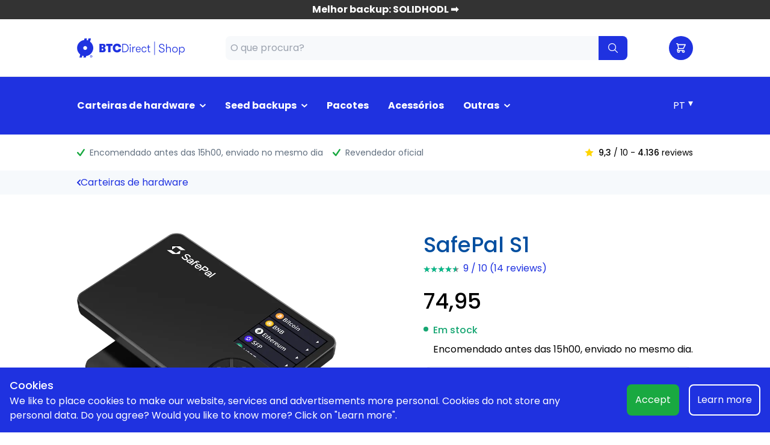

--- FILE ---
content_type: text/html
request_url: https://shop.btcdirect.eu/pt-pt/products/safepal-s1
body_size: 26508
content:
  <!DOCTYPE html>

<html lang="pt">

<head>
  <meta charset="UTF-8">
  <meta http-equiv="X-UA-Compatible" content="IE=edge">
  <meta name="viewport" content="width=device-width, initial-scale=1.0">
  
  <title>
    
    SafePal S1 |
    BTC Direct Shop</title>
  
  <link rel="canonical" href="https://shop.btcdirect.eu/pt-pt/products/safepal-s1" />
  
  
  
  
  <link rel="icon" type="image/x-icon" href="/assets/img/favicon.ico">
  
  
  <script type="application/ld+json">
    [{"type":"application/ld+json","json":{"@context":"http://schema.org","@type":"Product","name":"SafePal S1","image":"https://images.prismic.io/btcdirect-shop/09c4c482-2321-40f0-9abf-2556f55e70e2_SafePal+S1+front+and+back.png?auto=compress,format","url":"https://shop.btcdirect.eu/pt-pt/products/safepal-s1","description":"","offers":{"@type":"AggregateOffer","priceCurrency":"EUR","availability":"http://schema.org/InStock","price":"74,95","lowPrice":"74,95","itemCondition":"http://schema.org/NewCondition"},"aggregateRating":{"@type":"aggregateRating","worstRating":1,"bestRating":10,"ratingValue":"9.00","reviewCount":14}}}]
  </script>
  
  <style>
    [x-cloak] {
      display: none !important;
    }
  </style>
  
  
  <meta name="google-site-verification" content="jgjePRgyP7BCyNK16Yi3Lfyag5fPJutXAaF9kK_UWvs" />
  <link rel="stylesheet" href="/assets/css/btcdshop.css">
  
  
  
  <link rel="preconnect" href="https://app.snipcart.com" />
  <link rel="preconnect" href="https://cdn.snipcart.com" />
  <link rel="preload" as="style" href="https://cdn.snipcart.com/themes/v3.3.1/default/snipcart.css"
    onload="this.onload=null;this.rel='stylesheet'" />
  <script defer src="https://cdn.jsdelivr.net/npm/algoliasearch@4.5.1/dist/algoliasearch-lite.umd.js"
    integrity="sha256-EXPXz4W6pQgfYY3yTpnDa3OH8/EPn16ciVsPQ/ypsjk=" crossorigin="anonymous"></script>
  <script defer src="https://cdn.jsdelivr.net/npm/instantsearch.js@4.8.3/dist/instantsearch.production.min.js"
    integrity="sha256-LAGhRRdtVoD6RLo2qDQsU2mp+XVSciKRC8XPOBWmofM=" crossorigin="anonymous"></script>
  <script defer src="/assets/js/main.js?v=eac0a54ec6"></script>
  <script defer src="/assets/js/snipcart.js?v=7208b3cbc8"></script>
  <script defer src="https://unpkg.com/@alpinejs/collapse@3.x.x/dist/cdn.min.js"></script>
  <script defer src="https://unpkg.com/@alpinejs/intersect@3.x.x/dist/cdn.min.js"></script>
  <script defer src="https://unpkg.com/@alpinejs/persist@3.x.x/dist/cdn.min.js"></script>
  <script defer src="https://unpkg.com/alpinejs@3.9.1/dist/cdn.min.js"></script>

  <!-- Google Tag Manager -->
  <script>(function(w,d,s,l,i){w[l]=w[l]||[];w[l].push({'gtm.start':
  new Date().getTime(),event:'gtm.js'});var f=d.getElementsByTagName(s)[0],
  j=d.createElement(s),dl=l!='dataLayer'?'&l='+l:'';j.async=true;j.src=
  'https://tu.shop.btcdirect.eu/gtm.js?id='+i+dl;f.parentNode.insertBefore(j,f);
  })(window,document,'script','dataLayer','GTM-WM8375Q');</script>
  <!-- End Google Tag Manager -->

  <!-- Global site tag (gtag.js) - Google Analytics -->
  <script async src="https://www.googletagmanager.com/gtag/js?id=G-ZWC01EXEEN"></script>
  <script>
    window.dataLayer = window.dataLayer || [];

    function gtag() {
      dataLayer.push(arguments);
    }
    gtag('js', new Date());

    gtag('config', 'G-ZWC01EXEEN', {});
  </script>
  <!-- Facebook Pixel Code -->

  <script>
    ! function (f, b, e, v, n, t, s) {
      if (f.fbq) return;
      n = f.fbq = function () {
        n.callMethod ?
          n.callMethod.apply(n, arguments) : n.queue.push(arguments)
      };
      if (!f._fbq) f._fbq = n;
      n.push = n;
      n.loaded = !0;
      n.version = '2.0';
      n.queue = [];
      t = b.createElement(e);
      t.async = !0;
      t.src = v;
      s = b.getElementsByTagName(e)[0];
      s.parentNode.insertBefore(t, s)
    }(window, document, 'script',
      'https://connect.facebook.net/en_US/fbevents.js');
    fbq('init', '2848971245359783');
    fbq('track', 'PageView');
  </script>
  <noscript>
    <img height="1" width="1" src="https://www.facebook.com/tr?id=2848971245359783&ev=PageView
  &noscript=1" />
  </noscript>
  <!-- End Facebook Pixel Code -->
  <script src="https://script.tapfiliate.com/tapfiliate.js" type="text/javascript" async></script>
  <script type="text/javascript">
    (function (t, a, p) {
      t.TapfiliateObject = a;
      t[a] = t[a] || function () {
        (t[a].q = t[a].q || []).push(arguments)
      }
    })(window, 'tap');

    tap('create', '7676-ac2b68', {
      integration: "javascript"
    });
    tap('detect');
  </script>

</head>

<body>

  
  <a href="/pt-pt/products/solidhodl"
    class="py-1 px-4 fixed z-40 top-0 right-0 left-0 h-8 flex items-center justify-center"
    style="background-color: #333333; color: #FFFFFF;">
    <div class="font-bold">Melhor backup: SOLIDHODL ➡️</div>
  </a>
  
  <header x-data="{mobileActive: false, mobileSearchActive: false }">
    <div
      class="top-8 h-16 md:h-24 fixed right-0 left-0 z-40 flex w-full items-center bg-white border-b border-gray-200">
      <div class="container mx-auto">
        <div class="flex w-full justify-between pt-2 pb-2 flex-wrap md:flex-nowrap items-center">
          <div class="md:hidden">
            <button class="nav-toggle" :class="mobileActive ? 'active' : ''" @click="mobileActive = !mobileActive">
              <span></span>
              <span></span>
              <span></span>
            </button>
          </div>
          <a href="/pt-pt/" class="order-2 flex-shrink-0">
            <img class="h-6 md:h-8" alt="Shop Logo" src="https://btcdirect-shop.cdn.prismic.io/btcdirect-shop/Z2AFMpbqstJ98iia_BTCD_Shop-Logo-BTC_Blue-rgb1%402x.svg">
          </a>
          <div class="header-search order-4 w-full md:order-2  md:block absolute md:relative top-full left-0 right-0 bg-white border-b border-t border-gray-200 !px-4 !py-4 md:border-none rounded-none" x-bind:class="mobileSearchActive ? '!block' : 'hidden'">
              <div class="relative w-full">
    <div id="searchbox"></div>
    <div id="hits" class="z-10 border border-gray-100 absolute left-0 right-0 top-full bg-white"></div>
  </div>

  <script>
    function algoliaRouteURL(url) {
      const currentURL = new URL(window.location.href);
      const params = currentURL.pathname.split('/');
      const isCryptomaan = currentURL.hostname.includes('cryptomaan');
      window.location.href = isCryptomaan ? currentURL.origin + '/products/' + url : currentURL.origin + '/' + params[
        1] + '/products/' + url;
    }

    document.addEventListener('DOMContentLoaded', () => {
      const searchClient = window.algoliasearch('6HFXJPI672', '7c598b1f12e9f699f0a19f429ac758dc')

      let algoliaSearch = '';

      algoliaSearch = window.instantsearch({
        indexName: 'shop_main_nl',
        searchClient,
        searchFunction(helper) {
          const container = document.querySelector('#hits')
          container.style.display = helper.state.query === '' ? 'none' : ''
          if (helper.state.query !== '') {
            helper.search()
          }
        }
      })

      algoliaSearch.addWidgets([
        window.instantsearch.widgets.searchBox({
          container: '#searchbox',
          placeholder: "O que procura?"
        }),
        window.instantsearch.widgets.hits({
          container: '#hits',
          transformItems(items) {
            return items.filter(item => item.available_for_sale === true && item.is_bundle === false)
          },
          templates: {
            item(hit) {
              return hit.image ? `
          <div onclick="algoliaRouteURL('${hit.objectID}')" class="cursor-pointer p-4 flex items-center border-b border-gray-200 hover:underline">
            <img class="w-8 mr-8" src="${hit.image}&h=64" /> ${hit.title}
          </div>
        ` : `<div onclick="algoliaRouteURL('${hit.objectID}')" class="cursor-pointer p-4 flex items-center border-b border-gray-200 hover:undelin">
            <div class="w-8 mr-8"></div>${hit.title}
          </div>`
            }
          }
        })
      ])

      algoliaSearch.start()


    })
  </script>
          </div>
          <div class="account-cart flex items-center order-3">
            <button 
            @click="mobileSearchActive = !mobileSearchActive"
              class="text-black flex  h-10 w-10 rounded-full  justify-center items-center md:hidden">
              <div class="relative">
                  <svg xmlns="http://www.w3.org/2000/svg" fill="none" viewBox="0 0 24 24" stroke-width="1.5" stroke="currentColor" class="w-6 h-6">
    <path stroke-linecap="round" stroke-linejoin="round" d="M21 21l-5.197-5.197m0 0A7.5 7.5 0 105.196 5.196a7.5 7.5 0 0010.607 10.607z" />
  </svg>

              </div>
            </button>
            <button
              class="snipcart-checkout md:bg-secondary font-medium text-white flex  h-10 w-10 rounded-full  justify-center items-center">
              <div class="relative">
                <img src="/assets/img/cart.svg" class="h-5 md:h-4 filter invert md:invert-0" alt="Winkelwagen">
                <span id="cart-total" style="display: none;"
                  class="bg-negative-trend absolute rounded-full h-5 w-5 -top-4 -right-4 text-xs flex items-center justify-center"></span>
              </div>
            </button>
          </div>
        </div>
      </div>
    </div>
    <div class="z-30 top-24 md:top-16 fixed md:relative left-0 right-0 md:left-auto md:right-auto py-3 bg-secondary
      mobile-nav mt-0 md:mt-16 w-full overflow-auto md:overflow-visible max-h-[calc(100vh_-_6rem)]" :class="mobileActive ? 'mobile-active' : ''">
      <div class="container mx-auto">
        <div class="nav-wrapper">
          <nav id="primary-nav">
            <ul class="flex">
              
              <li class="flex items-center group flex-col md:flex-row py-2 md:py-4 px-4" x-data="{mobileOpen: false }">
                <div class="flex items-center ml-auto md:mr-auto">
                <a href="/pt-pt/collections/carteiras-de-hardware" class="font-bold text-header-nav-text flex items-center">
                  Carteiras de hardware
                </a>
                
                  <div class="p-2 md:p-0 cursor:pointer"  @click="mobileOpen = !mobileOpen" >
                    <svg class="block text-white fill-current ml-2" width="10px" height="6px" viewBox="0 0 10 6"
                    version="1.1" xmlns="http://www.w3.org/2000/svg" xmlns:xlink="http://www.w3.org/1999/xlink">
                    <g stroke="none" stroke-width="1" fill-rule="evenodd">
                      <g transform="translate(-882.000000, -48.000000)">
                        <path id="Right-2"
                          d="M885.52913,46.149 C885.34073,45.950382 885.03563,45.950382 884.84908,46.149 L884.16903,46.863532 C883.9806,47.060232 883.9806,47.379544 884.16903,47.576202 L887.44697,50.970838 L884.14188,54.393726 C883.95334,54.59142 883.95334,54.910718 884.14188,55.107278 L884.82193,55.821866 C885.00845,56.018524 885.31347,56.018524 885.50198,55.821866 L889.82905,51.328076 C890.01556,51.130536 890.01556,50.811224 889.82905,50.613544 L885.52913,46.149 Z"
                          transform="translate(887.000000, 51.000000) rotate(-270.000000) translate(-887.000000, -51.000000) " />
                      </g>
                    </g>
                  </svg>
                  </div>

                  
                
                  </div>
                <ul class="hidden md:hidden md:group-hover:block md:absolute md:min-w-[14rem] md:top-full md:left-1/2 md:transform md:-translate-x-1/2 md:bg-white md:rounded-3xl md:shadow-xl flex flex-col p-4 md:p-6 z-50" :class="{'!flex' : mobileOpen}">
                    <div class="h-4 w-4 bg-white transform rotate-45 left-1/2 -translate-x-1/2 absolute -top-[0.5rem] hidden md:block "></div>
                
                  <li class="py-0.5 md:py-1.5">
                    <a href="/pt-pt/collections/carteiras-de-hardware"
                      class="font-medium text-white md:text-header-nav-sub-text hover:text-header-nav-sub-text hover:underline">
                      Todas as carteiras de hardware
                    </a>
                  </li>
                  
                  <li class="py-0.5 md:py-1.5">
                    <a href="/pt-pt/collections/bitcoin-only-hardware-wallets"
                      class="font-medium text-white md:text-header-nav-sub-text hover:text-header-nav-sub-text hover:underline">
                      Wallets somente BTC
                    </a>
                  </li>
                  
                  <li class="py-0.5 md:py-1.5">
                    <a href="/pt-pt/collections/ledger"
                      class="font-medium text-white md:text-header-nav-sub-text hover:text-header-nav-sub-text hover:underline">
                      Ledger
                    </a>
                  </li>
                  
                  <li class="py-0.5 md:py-1.5">
                    <a href="/pt-pt/collections/trezor"
                      class="font-medium text-white md:text-header-nav-sub-text hover:text-header-nav-sub-text hover:underline">
                      TREZOR
                    </a>
                  </li>
                  
                  <li class="py-0.5 md:py-1.5">
                    <a href="/pt-pt/collections/bitbox"
                      class="font-medium text-white md:text-header-nav-sub-text hover:text-header-nav-sub-text hover:underline">
                      BitBox02
                    </a>
                  </li>
                  
                  <li class="py-0.5 md:py-1.5">
                    <a href="/pt-pt/collections/blockstream"
                      class="font-medium text-white md:text-header-nav-sub-text hover:text-header-nav-sub-text hover:underline">
                      Blockstream Jade (Plus)
                    </a>
                  </li>
                  
                  <li class="py-0.5 md:py-1.5">
                    <a href="/pt-pt/products/keystone-pro"
                      class="font-medium text-white md:text-header-nav-sub-text hover:text-header-nav-sub-text hover:underline">
                      Keystone 3 Pro
                    </a>
                  </li>
                  
                  <li class="py-0.5 md:py-1.5">
                    <a href="/pt-pt/products/ngrave-zero"
                      class="font-medium text-white md:text-header-nav-sub-text hover:text-header-nav-sub-text hover:underline">
                      NGRAVE ZERO
                    </a>
                  </li>
                  
                  <li class="py-0.5 md:py-1.5">
                    <a href="/pt-pt/collections/onekey"
                      class="font-medium text-white md:text-header-nav-sub-text hover:text-header-nav-sub-text hover:underline">
                      OneKey
                    </a>
                  </li>
                  
                  <li class="py-0.5 md:py-1.5">
                    <a href="/pt-pt/collections/foundation"
                      class="font-medium text-white md:text-header-nav-sub-text hover:text-header-nav-sub-text hover:underline">
                      Passport
                    </a>
                  </li>
                  
                  <li class="py-0.5 md:py-1.5">
                    <a href="/pt-pt/collections/safepal"
                      class="font-medium text-white md:text-header-nav-sub-text hover:text-header-nav-sub-text hover:underline">
                      SafePal
                    </a>
                  </li>
                  
                  <li class="py-0.5 md:py-1.5">
                    <a href="/pt-pt/collections/secux"
                      class="font-medium text-white md:text-header-nav-sub-text hover:text-header-nav-sub-text hover:underline">
                      SecuX
                    </a>
                  </li>
                  
                  <li class="py-0.5 md:py-1.5">
                    <a href="/pt-pt/products/tangem-cartao-multi-currency"
                      class="font-medium text-white md:text-header-nav-sub-text hover:text-header-nav-sub-text hover:underline">
                      Cartões Tangem Wallet
                    </a>
                  </li>
                  
                  <li class="py-0.5 md:py-1.5">
                    <a href="/pt-pt/hardware-wallet-ferramenta-de-seleccao"
                      class="font-medium text-white md:text-header-nav-sub-text hover:text-header-nav-sub-text hover:underline">
                      🔍 Ferramenta de selecção
                    </a>
                  </li>
                  
                </ul>
                
              </li>
              
              <li class="flex items-center group flex-col md:flex-row py-2 md:py-4 px-4" x-data="{mobileOpen: false }">
                <div class="flex items-center ml-auto md:mr-auto">
                <a href="/pt-pt/collections/seed-backups" class="font-bold text-header-nav-text flex items-center">
                  Seed backups
                </a>
                
                  <div class="p-2 md:p-0 cursor:pointer"  @click="mobileOpen = !mobileOpen" >
                    <svg class="block text-white fill-current ml-2" width="10px" height="6px" viewBox="0 0 10 6"
                    version="1.1" xmlns="http://www.w3.org/2000/svg" xmlns:xlink="http://www.w3.org/1999/xlink">
                    <g stroke="none" stroke-width="1" fill-rule="evenodd">
                      <g transform="translate(-882.000000, -48.000000)">
                        <path id="Right-2"
                          d="M885.52913,46.149 C885.34073,45.950382 885.03563,45.950382 884.84908,46.149 L884.16903,46.863532 C883.9806,47.060232 883.9806,47.379544 884.16903,47.576202 L887.44697,50.970838 L884.14188,54.393726 C883.95334,54.59142 883.95334,54.910718 884.14188,55.107278 L884.82193,55.821866 C885.00845,56.018524 885.31347,56.018524 885.50198,55.821866 L889.82905,51.328076 C890.01556,51.130536 890.01556,50.811224 889.82905,50.613544 L885.52913,46.149 Z"
                          transform="translate(887.000000, 51.000000) rotate(-270.000000) translate(-887.000000, -51.000000) " />
                      </g>
                    </g>
                  </svg>
                  </div>

                  
                
                  </div>
                <ul class="hidden md:hidden md:group-hover:block md:absolute md:min-w-[14rem] md:top-full md:left-1/2 md:transform md:-translate-x-1/2 md:bg-white md:rounded-3xl md:shadow-xl flex flex-col p-4 md:p-6 z-50" :class="{'!flex' : mobileOpen}">
                    <div class="h-4 w-4 bg-white transform rotate-45 left-1/2 -translate-x-1/2 absolute -top-[0.5rem] hidden md:block "></div>
                
                  <li class="py-0.5 md:py-1.5">
                    <a href="/pt-pt/collections/seed-backups"
                      class="font-medium text-white md:text-header-nav-sub-text hover:text-header-nav-sub-text hover:underline">
                      Todos os backups
                    </a>
                  </li>
                  
                  <li class="py-0.5 md:py-1.5">
                    <a href="/pt-pt/products/solidhodl"
                      class="font-medium text-white md:text-header-nav-sub-text hover:text-header-nav-sub-text hover:underline">
                      SOLIDHODL ⭐ (melhor escolha)
                    </a>
                  </li>
                  
                  <li class="py-0.5 md:py-1.5">
                    <a href="/pt-pt/products/billfodl"
                      class="font-medium text-white md:text-header-nav-sub-text hover:text-header-nav-sub-text hover:underline">
                      Billfodl
                    </a>
                  </li>
                  
                  <li class="py-0.5 md:py-1.5">
                    <a href="/pt-pt/collections/cryptosteel"
                      class="font-medium text-white md:text-header-nav-sub-text hover:text-header-nav-sub-text hover:underline">
                      Cryptosteel
                    </a>
                  </li>
                  
                  <li class="py-0.5 md:py-1.5">
                    <a href="/pt-pt/collections/cryptotag-collection"
                      class="font-medium text-white md:text-header-nav-sub-text hover:text-header-nav-sub-text hover:underline">
                      CRYPTOTAG
                    </a>
                  </li>
                  
                  <li class="py-0.5 md:py-1.5">
                    <a href="/pt-pt/products/trezor-keep-metal"
                      class="font-medium text-white md:text-header-nav-sub-text hover:text-header-nav-sub-text hover:underline">
                      Trezor Keep Metal
                    </a>
                  </li>
                  
                  <li class="py-0.5 md:py-1.5">
                    <a href="/pt-pt/collections/x-seed-collection"
                      class="font-medium text-white md:text-header-nav-sub-text hover:text-header-nav-sub-text hover:underline">
                      X-Seed (SecuX)
                    </a>
                  </li>
                  
                </ul>
                
              </li>
              
              <li class="flex items-center group flex-col md:flex-row py-2 md:py-4 px-4" x-data="{mobileOpen: false }">
                <div class="flex items-center ml-auto md:mr-auto">
                <a href="/pt-pt/collections/pacotes-de-beneficios" class="font-bold text-header-nav-text flex items-center">
                  Pacotes
                </a>
                
                
              </li>
              
              <li class="flex items-center group flex-col md:flex-row py-2 md:py-4 px-4" x-data="{mobileOpen: false }">
                <div class="flex items-center ml-auto md:mr-auto">
                <a href="/pt-pt/collections/acessorios" class="font-bold text-header-nav-text flex items-center">
                  Acessórios
                </a>
                
                
              </li>
              
              <li class="flex items-center group flex-col md:flex-row py-2 md:py-4 px-4" x-data="{mobileOpen: false }">
                <div class="flex items-center ml-auto md:mr-auto">
                <a href="/pt-pt/collections/outras-categorias" class="font-bold text-header-nav-text flex items-center">
                  Outras
                </a>
                
                  <div class="p-2 md:p-0 cursor:pointer"  @click="mobileOpen = !mobileOpen" >
                    <svg class="block text-white fill-current ml-2" width="10px" height="6px" viewBox="0 0 10 6"
                    version="1.1" xmlns="http://www.w3.org/2000/svg" xmlns:xlink="http://www.w3.org/1999/xlink">
                    <g stroke="none" stroke-width="1" fill-rule="evenodd">
                      <g transform="translate(-882.000000, -48.000000)">
                        <path id="Right-2"
                          d="M885.52913,46.149 C885.34073,45.950382 885.03563,45.950382 884.84908,46.149 L884.16903,46.863532 C883.9806,47.060232 883.9806,47.379544 884.16903,47.576202 L887.44697,50.970838 L884.14188,54.393726 C883.95334,54.59142 883.95334,54.910718 884.14188,55.107278 L884.82193,55.821866 C885.00845,56.018524 885.31347,56.018524 885.50198,55.821866 L889.82905,51.328076 C890.01556,51.130536 890.01556,50.811224 889.82905,50.613544 L885.52913,46.149 Z"
                          transform="translate(887.000000, 51.000000) rotate(-270.000000) translate(-887.000000, -51.000000) " />
                      </g>
                    </g>
                  </svg>
                  </div>

                  
                
                  </div>
                <ul class="hidden md:hidden md:group-hover:block md:absolute md:min-w-[14rem] md:top-full md:left-1/2 md:transform md:-translate-x-1/2 md:bg-white md:rounded-3xl md:shadow-xl flex flex-col p-4 md:p-6 z-50" :class="{'!flex' : mobileOpen}">
                    <div class="h-4 w-4 bg-white transform rotate-45 left-1/2 -translate-x-1/2 absolute -top-[0.5rem] hidden md:block "></div>
                
                  <li class="py-0.5 md:py-1.5">
                    <a href="/pt-pt/collections/crypto-nodes"
                      class="font-medium text-white md:text-header-nav-sub-text hover:text-header-nav-sub-text hover:underline">
                      Nós de Bitcoin
                    </a>
                  </li>
                  
                  <li class="py-0.5 md:py-1.5">
                    <a href="/pt-pt/collections/bitcoin-miners"
                      class="font-medium text-white md:text-header-nav-sub-text hover:text-header-nav-sub-text hover:underline">
                      Bitcoin Miners
                    </a>
                  </li>
                  
                  <li class="py-0.5 md:py-1.5">
                    <a href="/pt-pt/collections/black-friday-bitcoin-crypto"
                      class="font-medium text-white md:text-header-nav-sub-text hover:text-header-nav-sub-text hover:underline">
                      Ofertas 🔥
                    </a>
                  </li>
                  
                </ul>
                
              </li>
              
            </ul>
          </nav>
          <div class="nav-right ml-auto mr-4 md:mr-0">
            
              
  
  <div x-data="{language: 'pt-pt'}" class="relative ">
    <select x-on:change="window.location.href = new URL(window.location.href).origin + '/' + language"
      x-model="language" class="bg-transparent border-0 appearance-none text-header-nav-text pr-3">
      <option value="pt-pt">
        PT
      </option>
      
      
      <option value="nl-nl">
        NL 
      </option>
      
      
      
      <option value="en-gb">
        EN 
      </option>
      
      
      
      <option value="de-de">
        DE 
      </option>
      
      
      
      <option value="es-es">
        ES 
      </option>
      
      
      
      <option value="fr-fr">
        FR 
      </option>
      
      
      
      
    </select>
    <div class="text-white absolute right-0 top-1">
      ▾
    </div>
  </div>
            
          </div>
        </div>
      </div>
    </div>
    <div class="w-full   mt-24 md:mt-16 ">
      <div class="container mx-auto flex">
        <div style="min-height: 60px; width: 100%;">
  <div class="flex w-full" x-data="{day: new Date().getDay()}" x-cloak>
    <div class="flex text-text-gray-1 py-5 text-sm relative md:h-auto overflow-hidden md:overflow-auto w-full">
      <div class="flex w-full " name="slide">
        <div
          class="mr-4 flex items-center absolute sm:relative left-0 top-4 sm:top-auto w-full sm:w-auto justify-center sm:justify-start whitespace-nowrap">
          <img src="/assets/img/Vinkje.svg" alt="check" class="h-3 w-auto mr-2">
          <strong class="font-normal text-text-gray-2">
            <span x-show="day == 6">
              <span>Encomendado antes das 23h00</span>,
              enviado este fim de semana
            </span>
            <span x-show="day !== 6 && day !== 0">
              <span>Encomendado antes das 15h00</span>,
              enviado no mesmo dia
            </span>
            <span x-show="day === 0">
              <span>Encomendado antes das 15h00</span>,
              enviado no mesmo dia
            </span>
          </strong>
        </div>
        
        <div class="flex whitespace-nowrap">
          
          <div
            class="items-center mr-4 hidden lg:flex ">
            <img src="/assets/img/Vinkje.svg" alt="check" class="h-3 w-auto mr-2">
            <strong class="font-normal text-text-gray-2">Revendedor oficial</strong>
            
          </div>
          
          <div
            class="items-center mr-4 hidden  2xl:flex">
            <img src="/assets/img/Vinkje.svg" alt="check" class="h-3 w-auto mr-2">
            <strong class="font-normal text-text-gray-2">Assistência especializada</strong>
            
          </div>
          
        </div>
      </div>
    </div>
    <a href="https://www.webwinkelkeur.nl/webshop/Cryptomaan_1202685/reviews" target="_blank"
      class=" items-center text-sm ml-auto hidden md:flex flex-shrink-0">
      <img src="/assets/img/Sterretje.svg" alt="star" class="h-3.5 w-auto mr-2">
      <strong class="font-medium">9,3</strong>&nbsp;/ 10 -&nbsp;<strong class="font-medium">4.136</strong> &nbsp;reviews
    </a>
  </div>
</div>
      </div>
    </div>
  </header>

  

<div class="bg-grayscale-lighter">
  <div class="container mx-auto">
    <div class="flex gap-x-4 items-center py-2">
      <a href="/pt-pt/collections/carteiras-de-hardware"><img src="/assets/img/chevron_left.svg" alt="back" class="h-2.5" /></a>
      
      <a class="text-primary-default" href="/pt-pt/collections/carteiras-de-hardware">Carteiras de hardware</a>
      
      
    </div>
  </div>
</div>

  <main class="main">
    <div class="pt-4 md:pt-16 pb-16 w-full">
      <div class="container mx-auto">
        <div class="grid grid-cols-1 md:grid-cols-2 gap-8 md:gap-32" x-data="addToCart({...{&#34;id&#34;:&#34;X8j8cxIAACEAaoBt&#34;,&#34;uid&#34;:&#34;safepal-s1&#34;,&#34;url&#34;:null,&#34;type&#34;:&#34;product&#34;,&#34;href&#34;:&#34;https://btcdirect-shop.cdn.prismic.io/api/v2/documents/search?ref=aW-lgRIAACEAqGIX&amp;q=%5B%5B%3Ad+%3D+at%28document.id%2C+%22X8j8cxIAACEAaoBt%22%29+%5D%5D&#34;,&#34;tags&#34;:[],&#34;first_publication_date&#34;:&#34;2020-12-03T15:31:57+0000&#34;,&#34;last_publication_date&#34;:&#34;2025-12-30T11:43:36+0000&#34;,&#34;slugs&#34;:[&#34;safepal-s1&#34;],&#34;linked_documents&#34;:[],&#34;lang&#34;:&#34;nl-nl&#34;,&#34;alternate_languages&#34;:[{&#34;id&#34;:&#34;X9s3lBIAACMAvEWA&#34;,&#34;type&#34;:&#34;product&#34;,&#34;lang&#34;:&#34;de-de&#34;,&#34;uid&#34;:&#34;safepal-s1&#34;},{&#34;id&#34;:&#34;X9s3jhIAACIAvEVk&#34;,&#34;type&#34;:&#34;product&#34;,&#34;lang&#34;:&#34;en-gb&#34;,&#34;uid&#34;:&#34;safepal-s1&#34;},{&#34;id&#34;:&#34;YPWMtxIAACEAbzan&#34;,&#34;type&#34;:&#34;product&#34;,&#34;lang&#34;:&#34;pt-pt&#34;,&#34;uid&#34;:&#34;safepal-s1&#34;},{&#34;id&#34;:&#34;YFitoBAAACIAHLki&#34;,&#34;type&#34;:&#34;product&#34;,&#34;lang&#34;:&#34;es-es&#34;,&#34;uid&#34;:&#34;safepal-s1&#34;},{&#34;id&#34;:&#34;YFivQBAAACEAHMCe&#34;,&#34;type&#34;:&#34;product&#34;,&#34;lang&#34;:&#34;fr-fr&#34;,&#34;uid&#34;:&#34;safepal-s1&#34;}],&#34;data&#34;:{&#34;backend_title&#34;:[{&#34;type&#34;:&#34;heading1&#34;,&#34;text&#34;:&#34;SafePal S1&#34;,&#34;spans&#34;:[]}],&#34;redirect&#34;:null,&#34;breadcrumbs&#34;:[{&#34;collection&#34;:{&#34;id&#34;:&#34;YPWJlRIAACMAbydZ&#34;,&#34;type&#34;:&#34;collection&#34;,&#34;tags&#34;:[],&#34;lang&#34;:&#34;pt-pt&#34;,&#34;slug&#34;:&#34;comprar-uma-carteira-de-hardware&#34;,&#34;first_publication_date&#34;:&#34;2021-07-19T14:20:28+0000&#34;,&#34;last_publication_date&#34;:&#34;2026-01-15T10:04:53+0000&#34;,&#34;uid&#34;:&#34;carteiras-de-hardware&#34;,&#34;data&#34;:{&#34;uid&#34;:&#34;carteiras-de-hardware&#34;,&#34;title&#34;:&#34;Carteiras de hardware&#34;},&#34;link_type&#34;:&#34;Document&#34;,&#34;key&#34;:&#34;b07b3ae1-eb03-4f27-aab8-3e1dec60ca00&#34;,&#34;isBroken&#34;:false}}],&#34;show&#34;:&#34;true&#34;,&#34;extra_levertijd&#34;:null,&#34;product_category&#34;:&#34;Hardware Wallets&#34;,&#34;is_bundle&#34;:false,&#34;available_for_sale&#34;:true,&#34;digital_product&#34;:false,&#34;btc_direct_integration&#34;:false,&#34;requires_shipping&#34;:true,&#34;brand&#34;:&#34;SafePal&#34;,&#34;bundle_products&#34;:[],&#34;variants&#34;:[{&#34;image&#34;:{&#34;dimensions&#34;:{&#34;width&#34;:2719,&#34;height&#34;:2725},&#34;alt&#34;:&#34;SafePal S1&#34;,&#34;copyright&#34;:null,&#34;url&#34;:&#34;https://images.prismic.io/btcdirect-shop/09c4c482-2321-40f0-9abf-2556f55e70e2_SafePal+S1+front+and+back.png?auto=compress,format&#34;,&#34;id&#34;:&#34;ZDex0hEAACoARwok&#34;,&#34;edit&#34;:{&#34;x&#34;:0,&#34;y&#34;:0,&#34;zoom&#34;:1,&#34;background&#34;:&#34;transparent&#34;}},&#34;sku&#34;:&#34;SP4&#34;,&#34;price&#34;:&#34;74.95&#34;,&#34;compare_at_price&#34;:null,&#34;variant_category&#34;:&#34;Choose your version&#34;,&#34;variant_name&#34;:&#34;SafePal S1&#34;,&#34;cost_per_item&#34;:32.16,&#34;tax&#34;:&#34;high&#34;,&#34;ean&#34;:&#34;0608119411306&#34;,&#34;qls_id&#34;:&#34;94ce9320-1fdf-41f7-9c43-fb94cd04269e&#34;},{&#34;image&#34;:{&#34;dimensions&#34;:{&#34;width&#34;:7468,&#34;height&#34;:4672},&#34;alt&#34;:&#34;SafePal S1 Pro aluminium front back&#34;,&#34;copyright&#34;:null,&#34;url&#34;:&#34;https://images.prismic.io/btcdirect-shop/57ae77c7-3be9-48f5-80a3-6f0861cb854a_safepal+s1+pro+front+and+back.png?auto=compress,format&#34;,&#34;id&#34;:&#34;ZZ_W-BQAACEAeSKw&#34;,&#34;edit&#34;:{&#34;x&#34;:0,&#34;y&#34;:0,&#34;zoom&#34;:1,&#34;background&#34;:&#34;transparent&#34;}},&#34;sku&#34;:&#34;SP6&#34;,&#34;price&#34;:&#34;99.95&#34;,&#34;compare_at_price&#34;:null,&#34;variant_category&#34;:&#34;Choose your version&#34;,&#34;variant_name&#34;:&#34;SafePal S1 Pro&#34;,&#34;cost_per_item&#34;:null,&#34;tax&#34;:&#34;high&#34;,&#34;ean&#34;:&#34;608119411573&#34;,&#34;qls_id&#34;:null}],&#34;product_images&#34;:[{&#34;image&#34;:{&#34;dimensions&#34;:{&#34;width&#34;:1642,&#34;height&#34;:1668},&#34;alt&#34;:&#34;SafePal S1 front&#34;,&#34;copyright&#34;:null,&#34;url&#34;:&#34;https://images.prismic.io/btcdirect-shop/5ba29dba-c868-4022-94e3-27f93b2b13b1_safepal+s1+front.png?auto=compress,format&#34;,&#34;id&#34;:&#34;ZDewlREAAGqmRwhC&#34;,&#34;edit&#34;:{&#34;x&#34;:0,&#34;y&#34;:0,&#34;zoom&#34;:1,&#34;background&#34;:&#34;transparent&#34;}}},{&#34;image&#34;:{&#34;dimensions&#34;:{&#34;width&#34;:2507,&#34;height&#34;:1997},&#34;alt&#34;:&#34;SafePal S1 inside&#34;,&#34;copyright&#34;:null,&#34;url&#34;:&#34;https://images.prismic.io/btcdirect-shop/4035ea93-cef2-4c77-848d-e299686570f9_Safepal+S1+open.png?auto=compress,format&#34;,&#34;id&#34;:&#34;ZDewmhEAACoARwhJ&#34;,&#34;edit&#34;:{&#34;x&#34;:0,&#34;y&#34;:0,&#34;zoom&#34;:1,&#34;background&#34;:&#34;transparent&#34;}}},{&#34;image&#34;:{&#34;dimensions&#34;:{&#34;width&#34;:1000,&#34;height&#34;:1000},&#34;alt&#34;:&#34;SafePal S1 mobile&#34;,&#34;copyright&#34;:null,&#34;url&#34;:&#34;https://images.prismic.io/btcdirect-shop/070aa63b-6884-4d21-aea2-fe541fd2c52a_SafePal+S1+mobile.png?auto=compress,format&#34;,&#34;id&#34;:&#34;ZDewlREAACgARwhA&#34;,&#34;edit&#34;:{&#34;x&#34;:0,&#34;y&#34;:0,&#34;zoom&#34;:1,&#34;background&#34;:&#34;transparent&#34;}}},{&#34;image&#34;:{&#34;dimensions&#34;:{&#34;width&#34;:2657,&#34;height&#34;:1081},&#34;alt&#34;:&#34;SafePal S1 scan&#34;,&#34;copyright&#34;:null,&#34;url&#34;:&#34;https://images.prismic.io/btcdirect-shop/b217ac58-cd6a-4230-bac6-05d40541412c_SafePal+S1+airgapped.jpg?auto=compress,format&#34;,&#34;id&#34;:&#34;ZDewlREAAH-qRwhB&#34;,&#34;edit&#34;:{&#34;x&#34;:0,&#34;y&#34;:0,&#34;zoom&#34;:1,&#34;background&#34;:&#34;#fff&#34;}}},{&#34;image&#34;:{&#34;dimensions&#34;:{&#34;width&#34;:7952,&#34;height&#34;:5304},&#34;alt&#34;:&#34;SafePal S1 setting&#34;,&#34;copyright&#34;:null,&#34;url&#34;:&#34;https://images.prismic.io/btcdirect-shop/2413a750-ccb8-4ae8-b52b-ff33398b69f9_SafePal+S1+setting-min.jpg?auto=compress,format&#34;,&#34;id&#34;:&#34;ZDexhhEAACoARwm1&#34;,&#34;edit&#34;:{&#34;x&#34;:0,&#34;y&#34;:0,&#34;zoom&#34;:1,&#34;background&#34;:&#34;#fff&#34;}}},{&#34;image&#34;:{&#34;dimensions&#34;:{&#34;width&#34;:1686,&#34;height&#34;:1440},&#34;alt&#34;:&#34;SafePal S1 words&#34;,&#34;copyright&#34;:null,&#34;url&#34;:&#34;https://images.prismic.io/btcdirect-shop/aaa9cc45-ba88-465a-80d6-877cb1c28ee1_SafePal+S1+words.jpg?auto=compress,format&#34;,&#34;id&#34;:&#34;ZDewzhEAACgARwid&#34;,&#34;edit&#34;:{&#34;x&#34;:0,&#34;y&#34;:0,&#34;zoom&#34;:1,&#34;background&#34;:&#34;#fff&#34;}}}],&#34;highlighted_properties&#34;:[{&#34;icon&#34;:{&#34;dimensions&#34;:{&#34;width&#34;:50,&#34;height&#34;:50},&#34;alt&#34;:null,&#34;copyright&#34;:null,&#34;url&#34;:&#34;https://btcdirect-shop.cdn.prismic.io/btcdirect-shop/a71f6e80-6955-4501-b221-d77e49e2cafd_noun-smartphone-5253276.svg&#34;,&#34;id&#34;:&#34;Y2ADJRAAACAAEvhS&#34;,&#34;edit&#34;:{&#34;x&#34;:0,&#34;y&#34;:0,&#34;zoom&#34;:1,&#34;background&#34;:&#34;#fff&#34;}},&#34;text_bold&#34;:&#34;Android en iOS&#34;,&#34;text&#34;:&#34;Smartphone&#34;},{&#34;icon&#34;:{&#34;dimensions&#34;:{&#34;width&#34;:50,&#34;height&#34;:50},&#34;alt&#34;:null,&#34;copyright&#34;:null,&#34;url&#34;:&#34;https://btcdirect-shop.cdn.prismic.io/btcdirect-shop/bdc54f00-ab8b-4aa7-b871-5359ce28dad9_noun-connection-1583673.svg&#34;,&#34;id&#34;:&#34;Y2ADJRAAAAt0EvhV&#34;,&#34;edit&#34;:{&#34;x&#34;:0,&#34;y&#34;:0,&#34;zoom&#34;:1,&#34;background&#34;:&#34;#fff&#34;}},&#34;text_bold&#34;:&#34;Air-gapped&#34;,&#34;text&#34;:&#34;Verbinden&#34;},{&#34;icon&#34;:{&#34;dimensions&#34;:{&#34;width&#34;:50,&#34;height&#34;:50},&#34;alt&#34;:null,&#34;copyright&#34;:null,&#34;url&#34;:&#34;https://btcdirect-shop.cdn.prismic.io/btcdirect-shop/e2ca840e-0cde-411d-bfa8-bf69bb7fe7cd_noun-coins-1408717.svg&#34;,&#34;id&#34;:&#34;Y2ADJRAAALJqEvhT&#34;,&#34;edit&#34;:{&#34;x&#34;:0,&#34;y&#34;:0,&#34;zoom&#34;:1,&#34;background&#34;:&#34;#fff&#34;}},&#34;text_bold&#34;:&#34;5.500+&#34;,&#34;text&#34;:&#34;Ondersteuning cryptomunten&#34;}],&#34;product_description&#34;:&#34;&lt;h2&gt;Descrição do produto&lt;/h2&gt;&lt;p&gt;Está à procura duma carteira de hardware com a melhor relação qualidade-preço? Faça a gestão de todas as suas criptomoedas favoritas num único dispositivo. SafePal é a única carteira de hardware em que a mundialmente famosa Binance investiu.&lt;/p&gt;&lt;h3&gt;Funciona com&lt;/h3&gt;&lt;ul&gt;&lt;li&gt;Android app &lt;/li&gt;&lt;li&gt;iOS app &lt;/li&gt;&lt;/ul&gt;&lt;h3&gt;Propriedades&lt;/h3&gt;&lt;ul&gt;&lt;li&gt;Écran de alta resolução de 1,3 polegadas: acessível e simples de usar&lt;/li&gt;&lt;li&gt;Simples de usar com dispositivos móveis: envie e receba pagamentos com criptomoeda a qualquer momento e em qualquer local&lt;/li&gt;&lt;li&gt;Digitalize e envie: simples e rápido com câmara integrada&lt;/li&gt;&lt;/ul&gt;&lt;h3&gt;O pacote inclui&lt;/h3&gt;&lt;ul&gt;&lt;li&gt;Cabo USB-C&lt;/li&gt;&lt;li&gt;3x Folha de recuperação&lt;/li&gt;&lt;li&gt;Manual&lt;/li&gt;&lt;li&gt;Pano de limpeza&lt;/li&gt;&lt;li&gt;2x Autocolante&lt;/li&gt;&lt;/ul&gt;&lt;p&gt;&lt;a target=\&#34;_blank\&#34; rel=\&#34;noopener\&#34; href=\&#34;https://shop.btcdirect.eu/en-gb/manuals/\&#34;&gt;Manuel&lt;/a&gt;&lt;/p&gt;&lt;p&gt;&lt;/p&gt;&#34;,&#34;product_description_v2&#34;:[{&#34;title&#34;:null,&#34;rich_text&#34;:[],&#34;rich_text_read_more&#34;:[]}],&#34;recommended_products&#34;:[{&#34;only_on_countries&#34;:&#34;nl-nl,en-gb&#34;,&#34;description_short&#34;:&#34;Proteja seu investimento com SOLIDHODL, o companheiro perfeito para seu SafePal S1. Desfrute da tranquilidade sabendo que sua cripto está protegida e segura.&#34;,&#34;id&#34;:&#34;ZSOu3xAAACIAcSwN&#34;,&#34;type&#34;:&#34;product&#34;,&#34;tags&#34;:[],&#34;lang&#34;:&#34;nl-nl&#34;,&#34;slug&#34;:&#34;safepal-s1--solidhodl&#34;,&#34;first_publication_date&#34;:&#34;2023-10-09T07:42:27+0000&#34;,&#34;last_publication_date&#34;:&#34;2026-01-15T08:58:58+0000&#34;,&#34;uid&#34;:&#34;solidhodl-single-safepal-s1&#34;,&#34;data&#34;:{&#34;body&#34;:[{&#34;primary&#34;:{},&#34;items&#34;:[{&#34;options&#34;:&#34;SOLIDHODL&#34;},{&#34;options&#34;:&#34;SafePal&#34;}],&#34;id&#34;:&#34;filter_-_brand$e8afac20-676b-4877-a5dd-ec5a519bf929&#34;,&#34;slice_type&#34;:&#34;filter_-_brand&#34;,&#34;slice_label&#34;:null},{&#34;primary&#34;:{},&#34;items&#34;:[{&#34;options&#34;:&#34;SOLIDHODL Single&#34;},{&#34;options&#34;:&#34;SafePal S1&#34;}],&#34;id&#34;:&#34;filter_-_contains$cea80cb7-3602-4dde-8f22-b0d6628f5323&#34;,&#34;slice_type&#34;:&#34;filter_-_contains&#34;,&#34;slice_label&#34;:null}],&#34;backend_title&#34;:[{&#34;type&#34;:&#34;heading1&#34;,&#34;text&#34;:&#34;SafePal S1 + SOLIDHODL&#34;,&#34;spans&#34;:[],&#34;direction&#34;:&#34;ltr&#34;}],&#34;digital_product&#34;:false,&#34;short_descriptions&#34;:[{&#34;language&#34;:&#34;nl-nl&#34;,&#34;short_description&#34;:&#34;Beveilig je investering met SOLIDHODL, de perfecte toevoeging voor jouw SafePal S1. Geniet van gemoedsrust wetende dat uw crypto veilig en geback-upt is.&#34;},{&#34;language&#34;:&#34;de-de&#34;,&#34;short_description&#34;:&#34;Sichern Sie Ihre Investition mit SOLIDHODL, dem perfekten Zusatz für Ihren SafePal S1. Genießen Sie Ruhe, da Sie wissen, dass Ihre Krypto gesichert ist.&#34;},{&#34;language&#34;:&#34;en-gb&#34;,&#34;short_description&#34;:&#34;Protect your investment with SOLIDHODL, the perfect companion for your SafePal S1. Enjoy peace of mind knowing your crypto is backed up and secure.&#34;},{&#34;language&#34;:&#34;fr-fr&#34;,&#34;short_description&#34;:&#34;Protégez votre investissement avec SOLIDHODL, le compagnon idéal pour votre SafePal S1. Profitez de la tranquillité d&#39;esprit en sachant que votre crypto est sauvegardée et sécurisée.&#34;},{&#34;language&#34;:&#34;es-es&#34;,&#34;short_description&#34;:&#34;Proteja su inversión con SOLIDHODL, el compañero perfecto para su SafePal S1. Disfrute de la tranquilidad sabiendo que su cripto está respaldada y segura.&#34;},{&#34;language&#34;:&#34;pt-pt&#34;,&#34;short_description&#34;:&#34;Proteja seu investimento com SOLIDHODL, o companheiro perfeito para seu SafePal S1. Desfrute da tranquilidade sabendo que sua cripto está protegida e segura.&#34;}],&#34;is_bundle&#34;:true,&#34;bundle_products&#34;:[{&#34;product&#34;:{&#34;id&#34;:&#34;ZNXgGhAAACIA3iPP&#34;,&#34;type&#34;:&#34;product&#34;,&#34;tags&#34;:[],&#34;lang&#34;:&#34;nl-nl&#34;,&#34;slug&#34;:&#34;solidhodl&#34;,&#34;first_publication_date&#34;:&#34;2023-08-11T07:15:42+0000&#34;,&#34;last_publication_date&#34;:&#34;2026-01-05T10:19:29+0000&#34;,&#34;uid&#34;:&#34;solidhodl&#34;,&#34;data&#34;:{&#34;variants&#34;:[{&#34;image&#34;:{&#34;dimensions&#34;:{&#34;width&#34;:1600,&#34;height&#34;:1600},&#34;alt&#34;:&#34;solidhodl&#34;,&#34;copyright&#34;:null,&#34;url&#34;:&#34;https://images.prismic.io/btcdirect-shop/aPCZ_55xUNkB2BQU_P10SHImageUse216001600.png?auto=format,compress&#34;,&#34;id&#34;:&#34;aPCZ_55xUNkB2BQU&#34;,&#34;edit&#34;:{&#34;x&#34;:0,&#34;y&#34;:0,&#34;zoom&#34;:1,&#34;background&#34;:&#34;transparent&#34;}},&#34;sku&#34;:&#34;SOLID1&#34;,&#34;price&#34;:&#34;89&#34;,&#34;compare_at_price&#34;:null,&#34;variant_category&#34;:&#34;Choose your version&#34;,&#34;variant_name&#34;:&#34;SINGLE (1x PLATE, 1x Puncher, 1x Sleeve)&#34;,&#34;cost_per_item&#34;:null,&#34;tax&#34;:&#34;high&#34;,&#34;ean&#34;:&#34;8720892199904&#34;,&#34;qls_id&#34;:null},{&#34;image&#34;:{&#34;dimensions&#34;:{&#34;width&#34;:1600,&#34;height&#34;:1600},&#34;alt&#34;:null,&#34;copyright&#34;:null,&#34;url&#34;:&#34;https://images.prismic.io/btcdirect-shop/aPCZ_55xUNkB2BQU_P10SHImageUse216001600.png?auto=format,compress&#34;,&#34;id&#34;:&#34;aPCZ_55xUNkB2BQU&#34;,&#34;edit&#34;:{&#34;x&#34;:0,&#34;y&#34;:0,&#34;zoom&#34;:1,&#34;background&#34;:&#34;transparent&#34;}},&#34;sku&#34;:&#34;SOLID2&#34;,&#34;price&#34;:&#34;158&#34;,&#34;compare_at_price&#34;:null,&#34;variant_category&#34;:&#34;Choose your version&#34;,&#34;variant_name&#34;:&#34;SINGLE + 1 extra PLATE&#34;,&#34;cost_per_item&#34;:null,&#34;tax&#34;:&#34;high&#34;,&#34;ean&#34;:&#34;8720892199911&#34;,&#34;qls_id&#34;:null},{&#34;image&#34;:{&#34;dimensions&#34;:{&#34;width&#34;:1600,&#34;height&#34;:1600},&#34;alt&#34;:null,&#34;copyright&#34;:null,&#34;url&#34;:&#34;https://images.prismic.io/btcdirect-shop/aPCZ_55xUNkB2BQU_P10SHImageUse216001600.png?auto=format,compress&#34;,&#34;id&#34;:&#34;aPCZ_55xUNkB2BQU&#34;,&#34;edit&#34;:{&#34;x&#34;:0,&#34;y&#34;:0,&#34;zoom&#34;:1,&#34;background&#34;:&#34;transparent&#34;}},&#34;sku&#34;:&#34;SOLID3&#34;,&#34;price&#34;:&#34;227&#34;,&#34;compare_at_price&#34;:null,&#34;variant_category&#34;:&#34;Choose your version&#34;,&#34;variant_name&#34;:&#34;SINGLE + 2 extra PLATE&#34;,&#34;cost_per_item&#34;:null,&#34;tax&#34;:&#34;high&#34;,&#34;ean&#34;:&#34;8720892199928&#34;,&#34;qls_id&#34;:null},{&#34;image&#34;:{&#34;dimensions&#34;:{&#34;width&#34;:1600,&#34;height&#34;:1600},&#34;alt&#34;:&#34;solidhodl front&#34;,&#34;copyright&#34;:null,&#34;url&#34;:&#34;https://images.prismic.io/btcdirect-shop/aPCZ_J5xUNkB2BQQ_P10SHImageFRONT16001600.png?auto=format,compress&#34;,&#34;id&#34;:&#34;aPCZ_J5xUNkB2BQQ&#34;,&#34;edit&#34;:{&#34;x&#34;:0,&#34;y&#34;:0,&#34;zoom&#34;:1,&#34;background&#34;:&#34;transparent&#34;}},&#34;sku&#34;:&#34;SOLID4&#34;,&#34;price&#34;:&#34;69&#34;,&#34;compare_at_price&#34;:null,&#34;variant_category&#34;:&#34;Choose your version&#34;,&#34;variant_name&#34;:&#34;PLATE&#34;,&#34;cost_per_item&#34;:null,&#34;tax&#34;:&#34;high&#34;,&#34;ean&#34;:&#34;8720892199935&#34;,&#34;qls_id&#34;:null}]},&#34;link_type&#34;:&#34;Document&#34;,&#34;key&#34;:&#34;cd7d205f-8dc9-496f-b002-3c351cf85221&#34;,&#34;isBroken&#34;:false},&#34;variant_index&#34;:0},{&#34;product&#34;:{&#34;id&#34;:&#34;X8j8cxIAACEAaoBt&#34;,&#34;type&#34;:&#34;product&#34;,&#34;tags&#34;:[],&#34;lang&#34;:&#34;nl-nl&#34;,&#34;slug&#34;:&#34;safepal-s1&#34;,&#34;first_publication_date&#34;:&#34;2020-12-03T15:31:57+0000&#34;,&#34;last_publication_date&#34;:&#34;2025-12-30T11:43:36+0000&#34;,&#34;uid&#34;:&#34;safepal-s1&#34;,&#34;data&#34;:{&#34;variants&#34;:[{&#34;image&#34;:{&#34;dimensions&#34;:{&#34;width&#34;:2719,&#34;height&#34;:2725},&#34;alt&#34;:&#34;SafePal S1&#34;,&#34;copyright&#34;:null,&#34;url&#34;:&#34;https://images.prismic.io/btcdirect-shop/09c4c482-2321-40f0-9abf-2556f55e70e2_SafePal+S1+front+and+back.png?auto=compress,format&#34;,&#34;id&#34;:&#34;ZDex0hEAACoARwok&#34;,&#34;edit&#34;:{&#34;x&#34;:0,&#34;y&#34;:0,&#34;zoom&#34;:1,&#34;background&#34;:&#34;transparent&#34;}},&#34;sku&#34;:&#34;SP4&#34;,&#34;price&#34;:&#34;74.95&#34;,&#34;compare_at_price&#34;:null,&#34;variant_category&#34;:&#34;Choose your version&#34;,&#34;variant_name&#34;:&#34;SafePal S1&#34;,&#34;cost_per_item&#34;:32.16,&#34;tax&#34;:&#34;high&#34;,&#34;ean&#34;:&#34;0608119411306&#34;,&#34;qls_id&#34;:&#34;94ce9320-1fdf-41f7-9c43-fb94cd04269e&#34;},{&#34;image&#34;:{&#34;dimensions&#34;:{&#34;width&#34;:7468,&#34;height&#34;:4672},&#34;alt&#34;:&#34;SafePal S1 Pro aluminium front back&#34;,&#34;copyright&#34;:null,&#34;url&#34;:&#34;https://images.prismic.io/btcdirect-shop/57ae77c7-3be9-48f5-80a3-6f0861cb854a_safepal+s1+pro+front+and+back.png?auto=compress,format&#34;,&#34;id&#34;:&#34;ZZ_W-BQAACEAeSKw&#34;,&#34;edit&#34;:{&#34;x&#34;:0,&#34;y&#34;:0,&#34;zoom&#34;:1,&#34;background&#34;:&#34;transparent&#34;}},&#34;sku&#34;:&#34;SP6&#34;,&#34;price&#34;:&#34;99.95&#34;,&#34;compare_at_price&#34;:null,&#34;variant_category&#34;:&#34;Choose your version&#34;,&#34;variant_name&#34;:&#34;SafePal S1 Pro&#34;,&#34;cost_per_item&#34;:null,&#34;tax&#34;:&#34;high&#34;,&#34;ean&#34;:&#34;608119411573&#34;,&#34;qls_id&#34;:null}]},&#34;link_type&#34;:&#34;Document&#34;,&#34;key&#34;:&#34;af09fd11-5bcd-4f17-892b-e8b04aeee3ba&#34;,&#34;isBroken&#34;:false},&#34;variant_index&#34;:0}],&#34;variants&#34;:[{&#34;image&#34;:{&#34;dimensions&#34;:{&#34;width&#34;:1600,&#34;height&#34;:1600},&#34;alt&#34;:null,&#34;copyright&#34;:null,&#34;url&#34;:&#34;https://images.prismic.io/btcdirect-shop/ZroNIkaF0TcGI3PQ_SafePalS1%2BSOLIDHODL.png?auto=format,compress&#34;,&#34;id&#34;:&#34;ZroNIkaF0TcGI3PQ&#34;,&#34;edit&#34;:{&#34;x&#34;:0,&#34;y&#34;:0,&#34;zoom&#34;:1,&#34;background&#34;:&#34;transparent&#34;}},&#34;sku&#34;:&#34;BOL_BUNDEL_SH12&#34;,&#34;price&#34;:&#34;138.95&#34;,&#34;compare_at_price&#34;:&#34;163.95&#34;,&#34;variant_category&#34;:null,&#34;variant_name&#34;:null,&#34;cost_per_item&#34;:null,&#34;tax&#34;:&#34;high&#34;,&#34;ean&#34;:&#34;6013905783767&#34;,&#34;qls_id&#34;:null}]},&#34;link_type&#34;:&#34;Document&#34;,&#34;key&#34;:&#34;81dae69f-9634-4027-968b-fd2c03ab60ae&#34;,&#34;isBroken&#34;:false},{&#34;only_on_countries&#34;:null,&#34;description_short&#34;:&#34;O backup definitivo para sua carteira de hardware. Proteja sua seed de recuperação (12, 18, 20 ou 24 palavras) em aço premium sem erros.&#34;,&#34;id&#34;:&#34;ZNXgGhAAACIA3iPP&#34;,&#34;type&#34;:&#34;product&#34;,&#34;tags&#34;:[],&#34;lang&#34;:&#34;nl-nl&#34;,&#34;slug&#34;:&#34;solidhodl&#34;,&#34;first_publication_date&#34;:&#34;2023-08-11T07:15:42+0000&#34;,&#34;last_publication_date&#34;:&#34;2026-01-05T10:19:29+0000&#34;,&#34;uid&#34;:&#34;solidhodl&#34;,&#34;data&#34;:{&#34;body&#34;:[{&#34;primary&#34;:{},&#34;items&#34;:[{&#34;options&#34;:&#34;Puncher&#34;}],&#34;id&#34;:&#34;filter_-_technique$fc7de5e6-eefa-4ce4-bb26-1b55eaa156dd&#34;,&#34;slice_type&#34;:&#34;filter_-_technique&#34;,&#34;slice_label&#34;:null},{&#34;primary&#34;:{},&#34;items&#34;:[{&#34;options&#34;:&#34;Stainless steel&#34;}],&#34;id&#34;:&#34;filter_-_material$af1b0851-da02-42c7-a300-a66f9199ad54&#34;,&#34;slice_type&#34;:&#34;filter_-_material&#34;,&#34;slice_label&#34;:null},{&#34;primary&#34;:{},&#34;items&#34;:[{&#34;options&#34;:&#34;BTC Direct&#34;}],&#34;id&#34;:&#34;filter_-_brand$3b35f963-da6f-44d7-9f06-ac35974a77f6&#34;,&#34;slice_type&#34;:&#34;filter_-_brand&#34;,&#34;slice_label&#34;:null},{&#34;primary&#34;:{},&#34;items&#34;:[{&#34;options&#34;:&#34;1&#34;}],&#34;id&#34;:&#34;filter_-_quantity_of_back-ups$350e10cf-7ae5-44dc-975f-07f6544d2b31&#34;,&#34;slice_type&#34;:&#34;filter_-_quantity_of_back-ups&#34;,&#34;slice_label&#34;:null}],&#34;backend_title&#34;:[{&#34;type&#34;:&#34;heading1&#34;,&#34;text&#34;:&#34;SOLIDHODL&#34;,&#34;spans&#34;:[],&#34;direction&#34;:&#34;ltr&#34;}],&#34;digital_product&#34;:false,&#34;short_descriptions&#34;:[{&#34;language&#34;:&#34;nl-nl&#34;,&#34;short_description&#34;:&#34;De beste backup voor bij je hardware wallet. Beveilig je Recovery Seed (12, 18, 20 of 24 woorden) in premium staal zonder daarbij een fout te maken.&#34;},{&#34;language&#34;:&#34;de-de&#34;,&#34;short_description&#34;:&#34;Die ultimative Sicherung für Ihre Hardware-Wallet. Schützen Sie Ihren Recovery-Seed (12, 18, 20 oder 24 Wörter) fehlerfrei in Premiumstahl.&#34;},{&#34;language&#34;:&#34;en-gb&#34;,&#34;short_description&#34;:&#34;The ultimate backup for your hardware wallet. Secure your recovery seed (12, 18, 20, or 24 words) in premium steel without error.&#34;},{&#34;language&#34;:&#34;fr-fr&#34;,&#34;short_description&#34;:&#34;La sauvegarde ultime pour votre hardware wallet. Sécurisez votre phrase de récupération (12, 18, 20 ou 24 mots) dans de l&#39;acier de qualité supérieure sans erreur.&#34;},{&#34;language&#34;:&#34;es-es&#34;,&#34;short_description&#34;:&#34;La copia de seguridad definitiva para tu cartera de hardware. Protege tu semilla de recuperación (12, 18, 20 o 24 palabras) en acero de primera calidad sin errores.&#34;},{&#34;language&#34;:&#34;pt-pt&#34;,&#34;short_description&#34;:&#34;O backup definitivo para sua carteira de hardware. Proteja sua seed de recuperação (12, 18, 20 ou 24 palavras) em aço premium sem erros.&#34;}],&#34;is_bundle&#34;:false,&#34;bundle_products&#34;:[{&#34;product&#34;:{&#34;link_type&#34;:&#34;Document&#34;},&#34;variant_index&#34;:null}],&#34;variants&#34;:[{&#34;image&#34;:{&#34;dimensions&#34;:{&#34;width&#34;:1600,&#34;height&#34;:1600},&#34;alt&#34;:&#34;solidhodl&#34;,&#34;copyright&#34;:null,&#34;url&#34;:&#34;https://images.prismic.io/btcdirect-shop/aPCZ_55xUNkB2BQU_P10SHImageUse216001600.png?auto=format,compress&#34;,&#34;id&#34;:&#34;aPCZ_55xUNkB2BQU&#34;,&#34;edit&#34;:{&#34;x&#34;:0,&#34;y&#34;:0,&#34;zoom&#34;:1,&#34;background&#34;:&#34;transparent&#34;}},&#34;sku&#34;:&#34;SOLID1&#34;,&#34;price&#34;:&#34;89&#34;,&#34;compare_at_price&#34;:null,&#34;variant_category&#34;:&#34;Choose your version&#34;,&#34;variant_name&#34;:&#34;SINGLE (1x PLATE, 1x Puncher, 1x Sleeve)&#34;,&#34;cost_per_item&#34;:null,&#34;tax&#34;:&#34;high&#34;,&#34;ean&#34;:&#34;8720892199904&#34;,&#34;qls_id&#34;:null},{&#34;image&#34;:{&#34;dimensions&#34;:{&#34;width&#34;:1600,&#34;height&#34;:1600},&#34;alt&#34;:null,&#34;copyright&#34;:null,&#34;url&#34;:&#34;https://images.prismic.io/btcdirect-shop/aPCZ_55xUNkB2BQU_P10SHImageUse216001600.png?auto=format,compress&#34;,&#34;id&#34;:&#34;aPCZ_55xUNkB2BQU&#34;,&#34;edit&#34;:{&#34;x&#34;:0,&#34;y&#34;:0,&#34;zoom&#34;:1,&#34;background&#34;:&#34;transparent&#34;}},&#34;sku&#34;:&#34;SOLID2&#34;,&#34;price&#34;:&#34;158&#34;,&#34;compare_at_price&#34;:null,&#34;variant_category&#34;:&#34;Choose your version&#34;,&#34;variant_name&#34;:&#34;SINGLE + 1 extra PLATE&#34;,&#34;cost_per_item&#34;:null,&#34;tax&#34;:&#34;high&#34;,&#34;ean&#34;:&#34;8720892199911&#34;,&#34;qls_id&#34;:null},{&#34;image&#34;:{&#34;dimensions&#34;:{&#34;width&#34;:1600,&#34;height&#34;:1600},&#34;alt&#34;:null,&#34;copyright&#34;:null,&#34;url&#34;:&#34;https://images.prismic.io/btcdirect-shop/aPCZ_55xUNkB2BQU_P10SHImageUse216001600.png?auto=format,compress&#34;,&#34;id&#34;:&#34;aPCZ_55xUNkB2BQU&#34;,&#34;edit&#34;:{&#34;x&#34;:0,&#34;y&#34;:0,&#34;zoom&#34;:1,&#34;background&#34;:&#34;transparent&#34;}},&#34;sku&#34;:&#34;SOLID3&#34;,&#34;price&#34;:&#34;227&#34;,&#34;compare_at_price&#34;:null,&#34;variant_category&#34;:&#34;Choose your version&#34;,&#34;variant_name&#34;:&#34;SINGLE + 2 extra PLATE&#34;,&#34;cost_per_item&#34;:null,&#34;tax&#34;:&#34;high&#34;,&#34;ean&#34;:&#34;8720892199928&#34;,&#34;qls_id&#34;:null},{&#34;image&#34;:{&#34;dimensions&#34;:{&#34;width&#34;:1600,&#34;height&#34;:1600},&#34;alt&#34;:&#34;solidhodl front&#34;,&#34;copyright&#34;:null,&#34;url&#34;:&#34;https://images.prismic.io/btcdirect-shop/aPCZ_J5xUNkB2BQQ_P10SHImageFRONT16001600.png?auto=format,compress&#34;,&#34;id&#34;:&#34;aPCZ_J5xUNkB2BQQ&#34;,&#34;edit&#34;:{&#34;x&#34;:0,&#34;y&#34;:0,&#34;zoom&#34;:1,&#34;background&#34;:&#34;transparent&#34;}},&#34;sku&#34;:&#34;SOLID4&#34;,&#34;price&#34;:&#34;69&#34;,&#34;compare_at_price&#34;:null,&#34;variant_category&#34;:&#34;Choose your version&#34;,&#34;variant_name&#34;:&#34;PLATE&#34;,&#34;cost_per_item&#34;:null,&#34;tax&#34;:&#34;high&#34;,&#34;ean&#34;:&#34;8720892199935&#34;,&#34;qls_id&#34;:null}]},&#34;link_type&#34;:&#34;Document&#34;,&#34;key&#34;:&#34;984c3dad-c0ff-4492-8300-7eb1da2fc007&#34;,&#34;isBroken&#34;:false},{&#34;only_on_countries&#34;:null,&#34;description_short&#34;:&#34;Capa protetora para seu SafePal S1 (Pro) ou SafePal X1.&#34;,&#34;id&#34;:&#34;YXGG0BEAAB8AWS53&#34;,&#34;type&#34;:&#34;product&#34;,&#34;tags&#34;:[],&#34;lang&#34;:&#34;nl-nl&#34;,&#34;slug&#34;:&#34;safepal---kunstleren-hoes&#34;,&#34;first_publication_date&#34;:&#34;2021-11-11T16:08:16+0000&#34;,&#34;last_publication_date&#34;:&#34;2024-12-05T09:08:11+0000&#34;,&#34;uid&#34;:&#34;safepal-leren-hoes&#34;,&#34;data&#34;:{&#34;description_short&#34;:&#34;Beschermhoes voor jouw SafePal S1 (Pro) of SafePal X1.&#34;,&#34;body&#34;:[{&#34;primary&#34;:{},&#34;items&#34;:[{&#34;options&#34;:&#34;Black&#34;}],&#34;id&#34;:&#34;filter_-_color$78da7c68-58de-4dce-989b-7137a7792168&#34;,&#34;slice_type&#34;:&#34;filter_-_color&#34;,&#34;slice_label&#34;:null},{&#34;primary&#34;:{},&#34;items&#34;:[{&#34;options&#34;:&#34;SafePal&#34;}],&#34;id&#34;:&#34;filter_-_brand$0cc28a9b-02cd-40f4-9e0f-467e08ae41e6&#34;,&#34;slice_type&#34;:&#34;filter_-_brand&#34;,&#34;slice_label&#34;:null},{&#34;primary&#34;:{},&#34;items&#34;:[{&#34;options&#34;:&#34;SafePal S1&#34;}],&#34;id&#34;:&#34;filter_-_works_with$7c94544b-5fcd-45e6-9b81-da632d7e9723&#34;,&#34;slice_type&#34;:&#34;filter_-_works_with&#34;,&#34;slice_label&#34;:null},{&#34;primary&#34;:{},&#34;items&#34;:[{&#34;options&#34;:&#34;Covers&#34;}],&#34;id&#34;:&#34;filter_-_subcategories$76d95923-54c7-4619-b545-6e22dd59e478&#34;,&#34;slice_type&#34;:&#34;filter_-_subcategories&#34;,&#34;slice_label&#34;:null}],&#34;backend_title&#34;:[{&#34;type&#34;:&#34;heading1&#34;,&#34;text&#34;:&#34;SafePal - kunstleren hoes&#34;,&#34;spans&#34;:[]}],&#34;digital_product&#34;:false,&#34;short_descriptions&#34;:[{&#34;language&#34;:&#34;nl-nl&#34;,&#34;short_description&#34;:&#34;Beschermhoes voor jouw SafePal S1 (Pro) of SafePal X1.&#34;},{&#34;language&#34;:&#34;de-de&#34;,&#34;short_description&#34;:&#34;Schutzhülle für Ihre SafePal S1 (Pro) oder SafePal X1.&#34;},{&#34;language&#34;:&#34;en-gb&#34;,&#34;short_description&#34;:&#34;Protective case for your SafePal S1 (Pro) or SafePal X1.&#34;},{&#34;language&#34;:&#34;fr-fr&#34;,&#34;short_description&#34;:&#34;Étui de protection pour votre SafePal S1 (Pro) ou SafePal X1.&#34;},{&#34;language&#34;:&#34;es-es&#34;,&#34;short_description&#34;:&#34;Funda protectora para tu SafePal S1 (Pro) o SafePal X1.&#34;},{&#34;language&#34;:&#34;pt-pt&#34;,&#34;short_description&#34;:&#34;Capa protetora para seu SafePal S1 (Pro) ou SafePal X1.&#34;}],&#34;is_bundle&#34;:false,&#34;bundle_products&#34;:[{&#34;product&#34;:{&#34;link_type&#34;:&#34;Document&#34;},&#34;variant_index&#34;:null}],&#34;variants&#34;:[{&#34;image&#34;:{&#34;dimensions&#34;:{&#34;width&#34;:650,&#34;height&#34;:650},&#34;alt&#34;:&#34;Safepal Case&#34;,&#34;copyright&#34;:null,&#34;url&#34;:&#34;https://images.prismic.io/btcdirect-shop/ec792131-0660-4791-95d3-8e90e7e049b4_SafePal-Leather-Protective-Case.jpg?auto=compress,format&#34;,&#34;id&#34;:&#34;YY0_1hMAACMAPz3d&#34;,&#34;edit&#34;:{&#34;x&#34;:0,&#34;y&#34;:0,&#34;zoom&#34;:1,&#34;background&#34;:&#34;#fff&#34;}},&#34;sku&#34;:&#34;SP5&#34;,&#34;price&#34;:&#34;9.95&#34;,&#34;compare_at_price&#34;:null,&#34;variant_category&#34;:null,&#34;variant_name&#34;:null,&#34;cost_per_item&#34;:2.62,&#34;tax&#34;:&#34;high&#34;,&#34;ean&#34;:null,&#34;qls_id&#34;:&#34;4108694c-6411-440c-9421-36aafcb5e62f&#34;}]},&#34;link_type&#34;:&#34;Document&#34;,&#34;key&#34;:&#34;80ee4e80-c303-4296-8ccc-777f4caa6369&#34;,&#34;isBroken&#34;:false},{&#34;only_on_countries&#34;:null,&#34;description_short&#34;:&#34;Esta é a versão premium do SafePal S1. A carcaça é de alumínio, a tela é de vidro temperado e a bateria é melhor.&#34;,&#34;id&#34;:&#34;ZRZwzREAACMAnn9A&#34;,&#34;type&#34;:&#34;product&#34;,&#34;tags&#34;:[],&#34;lang&#34;:&#34;nl-nl&#34;,&#34;slug&#34;:&#34;safepal-s1-pro&#34;,&#34;first_publication_date&#34;:&#34;2023-09-29T06:38:08+0000&#34;,&#34;last_publication_date&#34;:&#34;2025-01-15T15:09:09+0000&#34;,&#34;uid&#34;:&#34;safepal-s1-pro&#34;,&#34;data&#34;:{&#34;description_short&#34;:&#34;Dit is de premium versie van de SafePal S1: aluminium behuizing en gehard scherm.&#34;,&#34;body&#34;:[{&#34;primary&#34;:{},&#34;items&#34;:[{&#34;options&#34;:&#34;Black&#34;}],&#34;id&#34;:&#34;filter_-_color$79847b6b-0dde-4b73-a766-12ec5035443c&#34;,&#34;slice_type&#34;:&#34;filter_-_color&#34;,&#34;slice_label&#34;:null},{&#34;primary&#34;:{},&#34;items&#34;:[{&#34;options&#34;:&#34;SafePal&#34;}],&#34;id&#34;:&#34;filter_-_brand$6b5cca59-8891-47c9-81bb-7d5458fedb91&#34;,&#34;slice_type&#34;:&#34;filter_-_brand&#34;,&#34;slice_label&#34;:null},{&#34;primary&#34;:{},&#34;items&#34;:[{&#34;options&#34;:&#34;Bitcoin (BTC)&#34;},{&#34;options&#34;:&#34;Ethereum (ETH)&#34;},{&#34;options&#34;:&#34;Binance Coin (BNB)&#34;},{&#34;options&#34;:&#34;XRP (XRP)&#34;},{&#34;options&#34;:&#34;Dogecoin (DOGE)&#34;},{&#34;options&#34;:&#34;Polkadot (DOT)&#34;},{&#34;options&#34;:&#34;Solana (SOL)&#34;},{&#34;options&#34;:&#34;Uniswap (UNI)&#34;},{&#34;options&#34;:&#34;Chainlink (LINK)&#34;},{&#34;options&#34;:&#34;Litecoin (LTC)&#34;}],&#34;id&#34;:&#34;filter_-_major_coin_support$4aa1018f-851c-4538-bc64-815b60e82016&#34;,&#34;slice_type&#34;:&#34;filter_-_major_coin_support&#34;,&#34;slice_label&#34;:null},{&#34;primary&#34;:{},&#34;items&#34;:[{&#34;options&#34;:&#34;Android (mobile)&#34;},{&#34;options&#34;:&#34;iOS (mobile)&#34;}],&#34;id&#34;:&#34;filter_-_operating_system_support$55edaa49-f7d6-4b75-8d04-49fb925ab188&#34;,&#34;slice_type&#34;:&#34;filter_-_operating_system_support&#34;,&#34;slice_label&#34;:null},{&#34;primary&#34;:{},&#34;items&#34;:[{&#34;options&#34;:&#34;No connection (air-gapped)&#34;}],&#34;id&#34;:&#34;filter_-_connectivity$58eed44a-fc45-496e-9d5c-f700d23a6aec&#34;,&#34;slice_type&#34;:&#34;filter_-_connectivity&#34;,&#34;slice_label&#34;:null}],&#34;backend_title&#34;:[{&#34;type&#34;:&#34;heading1&#34;,&#34;text&#34;:&#34;SafePal S1 Pro&#34;,&#34;spans&#34;:[]}],&#34;digital_product&#34;:false,&#34;short_descriptions&#34;:[{&#34;language&#34;:&#34;nl-nl&#34;,&#34;short_description&#34;:&#34;Dit is de premium versie van de SafePal S1. De behuizing is van aluminium, het scherm is van gehard glas en de batterij is beter.&#34;},{&#34;language&#34;:&#34;de-de&#34;,&#34;short_description&#34;:&#34;Dies ist die Premium-Version des SafePal S1. Das Gehäuse besteht aus Aluminium, der Bildschirm aus gehärtetem Glas und der Akku ist leistungsstärker.&#34;},{&#34;language&#34;:&#34;en-gb&#34;,&#34;short_description&#34;:&#34;This is the premium version of the SafePal S1. The housing is made of aluminum, the screen is made of tempered glass, and the battery is improved.&#34;},{&#34;language&#34;:&#34;fr-fr&#34;,&#34;short_description&#34;:&#34;C&#39;est la version premium du SafePal S1. Le boîtier est en aluminium, l&#39;écran est en verre trempé et la batterie est améliorée.&#34;},{&#34;language&#34;:&#34;es-es&#34;,&#34;short_description&#34;:&#34;Esta es la versión premium del SafePal S1. La carcasa es de aluminio, la pantalla es de vidrio templado y la batería es mejor.&#34;},{&#34;language&#34;:&#34;pt-pt&#34;,&#34;short_description&#34;:&#34;Esta é a versão premium do SafePal S1. A carcaça é de alumínio, a tela é de vidro temperado e a bateria é melhor.&#34;}],&#34;is_bundle&#34;:false,&#34;bundle_products&#34;:[{&#34;product&#34;:{&#34;link_type&#34;:&#34;Document&#34;},&#34;variant_index&#34;:null}],&#34;variants&#34;:[{&#34;image&#34;:{&#34;dimensions&#34;:{&#34;width&#34;:5452,&#34;height&#34;:3433},&#34;alt&#34;:&#34;safepal s1 pro front&#34;,&#34;copyright&#34;:null,&#34;url&#34;:&#34;https://images.prismic.io/btcdirect-shop/780d15d1-e57d-4be7-9ee1-89d978561b8f_safepal+s1+pro+2.png?auto=compress,format&#34;,&#34;id&#34;:&#34;ZZ_WwRQAACEAeSJL&#34;,&#34;edit&#34;:{&#34;x&#34;:0,&#34;y&#34;:0,&#34;zoom&#34;:1,&#34;background&#34;:&#34;transparent&#34;}},&#34;sku&#34;:&#34;SP6&#34;,&#34;price&#34;:&#34;99.95&#34;,&#34;compare_at_price&#34;:null,&#34;variant_category&#34;:null,&#34;variant_name&#34;:null,&#34;cost_per_item&#34;:null,&#34;tax&#34;:&#34;high&#34;,&#34;ean&#34;:&#34;608119411573&#34;,&#34;qls_id&#34;:null}]},&#34;link_type&#34;:&#34;Document&#34;,&#34;key&#34;:&#34;a6cd0374-a1f8-429e-aedf-bb531aae2b4d&#34;,&#34;isBroken&#34;:false}],&#34;seo_title&#34;:null,&#34;seo_description&#34;:null,&#34;product_description_cryptomaan&#34;:[],&#34;product_description_cryptomaan_v2&#34;:[{&#34;title&#34;:null,&#34;rich_text&#34;:[],&#34;rich_text_read_more&#34;:[]}],&#34;seo_title_cryptomaan&#34;:null,&#34;seo_description_cryptomaan&#34;:null}}, isMain: true, parentId: '' })">
          <div class="md:hidden">
            <h1 class="text-2xl font-medium text-primary-darker">SafePal S1</h1>
            
                <div class="rating">
    <div class="star-wrap">
      ⭑⭑⭑⭑⭑
      <div class="absolute-stars text-success-default"
        style="width: 90%;">
        ⭑⭑⭑⭑⭑
      </div>
    </div>
    
    <div class="rating-info text-primary-default">
      9 / 10 (14 reviews)
    </div>
    
  </div>
            
          </div>
          <div class="w-full relative" x-data="{mainImg: 'https://images.prismic.io/btcdirect-shop/09c4c482-2321-40f0-9abf-2556f55e70e2_SafePal+S1+front+and+back.png?auto=compress,format&h=800&fit=max'}"
  @img-change-safepal-s1.window="mainImg = $event.detail + '&h=800&fit=max'">
  
  
  <div class="product-images">
    <div class="relative overflow-hidden">
      <img loading="lazy" alt="SafePal S1"
        class="cursor-zoom-in w-full object-contain object-center aspect-square" 
        x-bind:style="style"
        src="https://images.prismic.io/btcdirect-shop/09c4c482-2321-40f0-9abf-2556f55e70e2_SafePal+S1+front+and+back.png?auto=compress,format&h=800&fit=max" :src="mainImg" x-data="imageZoom" />
    </div>
    <div class="img-selector-wrap">
      
      
      
      <div class="img-selector"
        x-bind:class="mainImg === 'https://images.prismic.io/btcdirect-shop/09c4c482-2321-40f0-9abf-2556f55e70e2_SafePal+S1+front+and+back.png?auto=compress,format&h=800&fit=max' ? 'active' : ''"
        @click="mainImg = 'https://images.prismic.io/btcdirect-shop/09c4c482-2321-40f0-9abf-2556f55e70e2_SafePal+S1+front+and+back.png?auto=compress,format&h=800&fit=max'">
        <img loading="lazy" height="80" src="https://images.prismic.io/btcdirect-shop/09c4c482-2321-40f0-9abf-2556f55e70e2_SafePal+S1+front+and+back.png?auto=compress,format&h=80&fit=max"
          alt="SafePal S1" />
      </div>
      
      
      
      <div class="img-selector"
        x-bind:class="mainImg === 'https://images.prismic.io/btcdirect-shop/57ae77c7-3be9-48f5-80a3-6f0861cb854a_safepal+s1+pro+front+and+back.png?auto=compress,format&h=800&fit=max' ? 'active' : ''"
        @click="mainImg = 'https://images.prismic.io/btcdirect-shop/57ae77c7-3be9-48f5-80a3-6f0861cb854a_safepal+s1+pro+front+and+back.png?auto=compress,format&h=800&fit=max'">
        <img loading="lazy" height="80" src="https://images.prismic.io/btcdirect-shop/57ae77c7-3be9-48f5-80a3-6f0861cb854a_safepal+s1+pro+front+and+back.png?auto=compress,format&h=80&fit=max"
          alt="SafePal S1 Pro aluminium front back" />
      </div>
      
      
      
      
      
      <div class="img-selector"
        x-bind:class="mainImg === 'https://images.prismic.io/btcdirect-shop/5ba29dba-c868-4022-94e3-27f93b2b13b1_safepal+s1+front.png?auto=compress,format&h=800&fit=max' ? 'active' : ''"
        @click="mainImg = 'https://images.prismic.io/btcdirect-shop/5ba29dba-c868-4022-94e3-27f93b2b13b1_safepal+s1+front.png?auto=compress,format&h=800&fit=max'">
        <img loading="lazy" height="80" src="https://images.prismic.io/btcdirect-shop/5ba29dba-c868-4022-94e3-27f93b2b13b1_safepal+s1+front.png?auto=compress,format&h=80&fit=max"
          alt="SafePal S1 front" />
      </div>
      
      
      
      <div class="img-selector"
        x-bind:class="mainImg === 'https://images.prismic.io/btcdirect-shop/4035ea93-cef2-4c77-848d-e299686570f9_Safepal+S1+open.png?auto=compress,format&h=800&fit=max' ? 'active' : ''"
        @click="mainImg = 'https://images.prismic.io/btcdirect-shop/4035ea93-cef2-4c77-848d-e299686570f9_Safepal+S1+open.png?auto=compress,format&h=800&fit=max'">
        <img loading="lazy" height="80" src="https://images.prismic.io/btcdirect-shop/4035ea93-cef2-4c77-848d-e299686570f9_Safepal+S1+open.png?auto=compress,format&h=80&fit=max"
          alt="SafePal S1 inside" />
      </div>
      
      
      
      <div class="img-selector"
        x-bind:class="mainImg === 'https://images.prismic.io/btcdirect-shop/070aa63b-6884-4d21-aea2-fe541fd2c52a_SafePal+S1+mobile.png?auto=compress,format&h=800&fit=max' ? 'active' : ''"
        @click="mainImg = 'https://images.prismic.io/btcdirect-shop/070aa63b-6884-4d21-aea2-fe541fd2c52a_SafePal+S1+mobile.png?auto=compress,format&h=800&fit=max'">
        <img loading="lazy" height="80" src="https://images.prismic.io/btcdirect-shop/070aa63b-6884-4d21-aea2-fe541fd2c52a_SafePal+S1+mobile.png?auto=compress,format&h=80&fit=max"
          alt="SafePal S1 mobile" />
      </div>
      
      
      
      <div class="img-selector"
        x-bind:class="mainImg === 'https://images.prismic.io/btcdirect-shop/b217ac58-cd6a-4230-bac6-05d40541412c_SafePal+S1+airgapped.jpg?auto=compress,format&h=800&fit=max' ? 'active' : ''"
        @click="mainImg = 'https://images.prismic.io/btcdirect-shop/b217ac58-cd6a-4230-bac6-05d40541412c_SafePal+S1+airgapped.jpg?auto=compress,format&h=800&fit=max'">
        <img loading="lazy" height="80" src="https://images.prismic.io/btcdirect-shop/b217ac58-cd6a-4230-bac6-05d40541412c_SafePal+S1+airgapped.jpg?auto=compress,format&h=80&fit=max"
          alt="SafePal S1 scan" />
      </div>
      
      
      
      <div class="img-selector"
        x-bind:class="mainImg === 'https://images.prismic.io/btcdirect-shop/2413a750-ccb8-4ae8-b52b-ff33398b69f9_SafePal+S1+setting-min.jpg?auto=compress,format&h=800&fit=max' ? 'active' : ''"
        @click="mainImg = 'https://images.prismic.io/btcdirect-shop/2413a750-ccb8-4ae8-b52b-ff33398b69f9_SafePal+S1+setting-min.jpg?auto=compress,format&h=800&fit=max'">
        <img loading="lazy" height="80" src="https://images.prismic.io/btcdirect-shop/2413a750-ccb8-4ae8-b52b-ff33398b69f9_SafePal+S1+setting-min.jpg?auto=compress,format&h=80&fit=max"
          alt="SafePal S1 setting" />
      </div>
      
      
      
      <div class="img-selector"
        x-bind:class="mainImg === 'https://images.prismic.io/btcdirect-shop/aaa9cc45-ba88-465a-80d6-877cb1c28ee1_SafePal+S1+words.jpg?auto=compress,format&h=800&fit=max' ? 'active' : ''"
        @click="mainImg = 'https://images.prismic.io/btcdirect-shop/aaa9cc45-ba88-465a-80d6-877cb1c28ee1_SafePal+S1+words.jpg?auto=compress,format&h=800&fit=max'">
        <img loading="lazy" height="80" src="https://images.prismic.io/btcdirect-shop/aaa9cc45-ba88-465a-80d6-877cb1c28ee1_SafePal+S1+words.jpg?auto=compress,format&h=80&fit=max"
          alt="SafePal S1 words" />
      </div>
      
      
    </div>
  </div>
  
</div>
          <div class="w-full" x-data="{}"
            x-init="price = 74.95, compareAtPrice = ''">
            <div class="hidden md:block">
              <h1 class="text-4xl font-medium text-primary-darker">SafePal S1</h1>
              
                  <div class="rating">
    <div class="star-wrap">
      ⭑⭑⭑⭑⭑
      <div class="absolute-stars text-success-default"
        style="width: 90%;">
        ⭑⭑⭑⭑⭑
      </div>
    </div>
    
    <div class="rating-info text-primary-default">
      9 / 10 (14 reviews)
    </div>
    
  </div>
              
            </div>
            <div class="product-info-top mt-4">
              <div class="text-grayscale-dark mb-2" x-cloak x-show="compareAtPrice > price">
                <span
                 class="line-through"
                  x-text="priceFilter(compareAtPrice)">0,00</span>
                <span>(preço recomendado)</span>
              </div>
              <div class="flex items-center mb-4">
                <span class="text-black font-medium text-4xl"
                  x-text="priceFilter(price)">74,95</span>
                  <div class="ml-2 bg-secondary-dark text-white rounded-xl py-0.5 px-2 text-sm" x-cloak  x-show="compareAtPrice > price" x-text="`${Math.round(((price - compareAtPrice) / compareAtPrice) * 100)}%`">
                  
                  </div>
              </div>
              <div class="mb-4">
                <div class="w-full"
  x-data="{ stockStatus: 'loading', expected_delivery: '', ...stockStatus()}"
  x-init="getStockStatus('SP4')" @main-product-stock-change.window="stockStatus = $event.detail.status, expected_delivery = $event.detail.expected_delivery">
  
  <div>
    <div x-show="stockStatus === 'loading'" class="w-full mt-2 stock--skeleton skeleton"></div>
    <div class="flex" x-cloak x-show="stockStatus !== 'loading'">
      <div class="flex">
        <div class="h-2 w-2 rounded-full mr-2 mt-1.5 flex-shrink-0" :class="stockStatus === 'normal' ? 'bg-success-dark' : 'bg-negative-trend'"></div>
        <div>
          <div x-show="stockStatus !== 'normal'" class="text-red-600 mb-2 font-medium">
            <div class="inline">Novo stock está a ser entregue no nosso armazém. Data de entrega estimada:</div>
            <div class="inline" x-cloak x-text="expected_delivery" x-show="expected_delivery"></div>
            <div class="inline" x-cloak x-show="!expected_delivery">1-10 dias úteis</div>
          </div>
          <div x-show="stockStatus === 'normal'" class="text-success-dark mb-2 font-medium">Em stock</div>
          <div x-cloak x-show="stockStatus === 'normal' && stockStatus !== 'loading'" class="flex">
            <div>
              <div x-show="day === 6">
                Encomendado antes das 23h00,
    
                enviado este fim de semana
              </div>
              <div x-show="day !== 0 && day !== 6">
                Encomendado antes das 15h00,
    
                enviado no mesmo dia.
              </div>
              <div x-show="day === 0">
                Encomendado antes das 15h00,
    
                enviado no mesmo dia.
              </div>
            </div>
          </div>
        </div>
      </div>

    </div>
  </div>
  
</div>
              </div>
              
              <div class="mb-6 mt-4 hidden md:block">
                
<div class="px-4 py-3 rounded-xl border border-gray-200 " x-data="{
    selected: false,
    productData: '',
    initialized: false,
    isInCart: false,
    price: '',
    init() {
      this.fetchPrice()
      $watch('selected', (value) => {
        if (value === true && !this.isInCart) {
          this.addProductToCart()
        }
        else if (value === false && this.isInCart) {
          this.removeProductFromCart()
          this.isInCart = false
        }
      })
      document.addEventListener('snipcart.ready', () => {
        window.Snipcart.store.subscribe(() => {
          if (!this.initialized) {
            const cartItems = window.Snipcart.store.getState().cart.items
            const hasOneOnOne = cartItems.items.find(el => el.id === 'crypto-1-on-1')
            
            if (hasOneOnOne) {
                this.isInCart = true
                this.selected = true
                this.productData = hasOneOnOne
            }
            this.initialized = true
          }
        })
      })
    },
    async removeProductFromCart() {
      const remove = await Snipcart.api.cart.items.remove(this.productData.uniqueId);
      if (remove) { 
        this.productData = ''
      }
    },
    async fetchPrice() {
      const response = await fetch('/api/product/price/crypto-1-on-1')
      const json = await response.json()
      this.price = json.price
    },
    async addProductToCart() {
      let productUrl = window.location.href.split('/').slice(0,-1)
      productUrl.push('crypto-1-on-1')
      productUrl = productUrl.join('/')
      const added = await Snipcart.api.cart.items.add({
          id: 'crypto-1-on-1',
          name: 'Crypto 1-on-1',
          price: this.price,
          url: productUrl,
          quantity: 1
      });
      this.isInCart = true
      this.productData = added[0]
    }
}">
<div class="text-sm mb-1 hidden md:block">
  Comece a sua aventura no mundo cripto de forma inteligente com a ajuda de um dos nossos especialistas e proteja as suas criptomoedas.</div>
  <div class="flex items-center"> 
  <input type="checkbox" x-model="selected" class="h-4 w-4 mr-3" />
  <div class="flex w-full flex-wrap">
    <div class="flex text-sm md:text-base">
      <div class="hidden md:flex items-center">Ajuda especializada (1 hora)
      </div>

      <div class="md:hidden">Ajuda especializada (1 hora)</div>
      <button class="relative group z-40 ml-1 md:ml-4">
        <img src="/assets/img/info.svg" / class="h-5">
        <div
          class="absolute border border-gray-100 left-1/2 transform w-[250px] -translate-x-1/2 hidden group-hover:block md:top-full bottom-full md:bottom-auto bg-white shadow-xl rounded-xl p-2 z-20 text-sm">
          És novo no mundo das criptomoedas e queres ter a certeza de que o estás a fazer correctamente? Ou tem um problema ou questão específica em relação à recuperação ou segurança do seu cripto? Então o serviço Crypto 1-on-1 é para si!
        </div>
      </button>
    </div>
    <div class="md:ml-auto text-gray-400" x-text="`€${price}`"></div>
  </div>
</div>
</div>
              </div>
              
              <div class="mt-8 mb-4">
                  <div>
    
    
    <div class="variants-wrap mb-4">
      <div class="variant-item">
        <label class="font-medium">Opte pela sua versão</label>
        <select x-model="selectedVariant" class="rounded-xl pl-3">
          
          <option value="SafePal S1">
            SafePal S1</option>
          
          <option value="SafePal S1 Pro">
            SafePal S1 Pro</option>
          
        </select>
      </div>
    </div>
    
    
    <div
      class="fixed md:relative z-30 bottom-0 left-0 right-0 bg-white p-3 border-t border-grayscale-light md:border-none md:p-0 ">
      <div class="flex gap-x-3 flex-wrap md:flex-nowrap">
        
        <div class="w-full md:hidden mb-2">
          
<div class="px-4 py-3 rounded-xl border border-gray-200 " x-data="{
    selected: false,
    productData: '',
    initialized: false,
    isInCart: false,
    price: '',
    init() {
      this.fetchPrice()
      $watch('selected', (value) => {
        if (value === true && !this.isInCart) {
          this.addProductToCart()
        }
        else if (value === false && this.isInCart) {
          this.removeProductFromCart()
          this.isInCart = false
        }
      })
      document.addEventListener('snipcart.ready', () => {
        window.Snipcart.store.subscribe(() => {
          if (!this.initialized) {
            const cartItems = window.Snipcart.store.getState().cart.items
            const hasOneOnOne = cartItems.items.find(el => el.id === 'crypto-1-on-1')
            
            if (hasOneOnOne) {
                this.isInCart = true
                this.selected = true
                this.productData = hasOneOnOne
            }
            this.initialized = true
          }
        })
      })
    },
    async removeProductFromCart() {
      const remove = await Snipcart.api.cart.items.remove(this.productData.uniqueId);
      if (remove) { 
        this.productData = ''
      }
    },
    async fetchPrice() {
      const response = await fetch('/api/product/price/crypto-1-on-1')
      const json = await response.json()
      this.price = json.price
    },
    async addProductToCart() {
      let productUrl = window.location.href.split('/').slice(0,-1)
      productUrl.push('crypto-1-on-1')
      productUrl = productUrl.join('/')
      const added = await Snipcart.api.cart.items.add({
          id: 'crypto-1-on-1',
          name: 'Crypto 1-on-1',
          price: this.price,
          url: productUrl,
          quantity: 1
      });
      this.isInCart = true
      this.productData = added[0]
    }
}">
<div class="text-sm mb-1 hidden md:block">
  Comece a sua aventura no mundo cripto de forma inteligente com a ajuda de um dos nossos especialistas e proteja as suas criptomoedas.</div>
  <div class="flex items-center"> 
  <input type="checkbox" x-model="selected" class="h-4 w-4 mr-3" />
  <div class="flex w-full flex-wrap">
    <div class="flex text-sm md:text-base">
      <div class="hidden md:flex items-center">Ajuda especializada (1 hora)
      </div>

      <div class="md:hidden">Ajuda especializada (1 hora)</div>
      <button class="relative group z-40 ml-1 md:ml-4">
        <img src="/assets/img/info.svg" / class="h-5">
        <div
          class="absolute border border-gray-100 left-1/2 transform w-[250px] -translate-x-1/2 hidden group-hover:block md:top-full bottom-full md:bottom-auto bg-white shadow-xl rounded-xl p-2 z-20 text-sm">
          És novo no mundo das criptomoedas e queres ter a certeza de que o estás a fazer correctamente? Ou tem um problema ou questão específica em relação à recuperação ou segurança do seu cripto? Então o serviço Crypto 1-on-1 é para si!
        </div>
      </button>
    </div>
    <div class="md:ml-auto text-gray-400" x-text="`€${price}`"></div>
  </div>
</div>
</div>
        </div>
        
        
        <select class="w-12 pl-2 pr-2 rounded-xl" x-model="quantity">
          <template x-for="index in 10" :key="index">
            <option :value="index"><span x-text="index"></span></option>
          </template>
        </select>
        
        <button :class="{ animate: cartAnimation }" :disabled="cartAnimation" x-ref="product-main-safepal-s1"
          class="snipcart-add-item bg-primary-default hover:bg-green-pantone text-white flex items-center  rounded-md min-w-16 flex-1 md:flex-none px-5 py-2.5 justify-center"
          data-item-id="safepal-s1" data-item-price="74.95"
          data-item-metadata='{"qls_id":"94ce9320-1fdf-41f7-9c43-fb94cd04269e","cost_per_item": 32.16,"is_digital": false,"sku": "SP4", "bundle_products": null }'
          data-item-has-taxes-included="true" data-item-taxes="NL-HIGH|AT-HIGH|BE-HIGH|DK-HIGH|FR-HIGH|DE-HIGH|HU-HIGH|IE-HIGH|IT-HIGH|LU-HIGH|PT-HIGH|ES-HIGH|SE-HIGH|LT-HIGH|LV-HIGH|EE-HIGH|PL-HIGH|FI-HIGH|SI-HIGH|SK-HIGH|CZ-HIGH|RO-HIGH|BG-HIGH|GR-HIGH|HR-HIGH|MT-HIGH|CY-HIGH"
          data-item-image="https://images.prismic.io/btcdirect-shop/09c4c482-2321-40f0-9abf-2556f55e70e2_SafePal+S1+front+and+back.png?auto=compress,format"
          data-item-name="SafePal S1" data-item-quantity="1"
          data-item-custom1-name="Choose your version"
           
          
          data-item-custom1-options="SafePal S1|SafePal S1 Pro[+25.00]" 
          
          data-item-custom1-value="SafePal S1" 
          
          @click="cartAdded(), $store.state.showCartWindow = true">
          
          <img src="/assets/img/cart.svg" alt="cart" class="h-4  mr-3 " />
          
          <span x-show="!cartAnimation">
            Adicionar ao carrinho<span x-text="stockStatus === 'no-stock' ? ' (backorder)' : ''"></span>
          </span>
          <span x-cloak x-show="cartAnimation">
            ✓
            Adicionado
          </span>
          
        </button>
        
        <div class="hidden md:block">
          <a x-data @click.prevent="window.scrollTo({
    behavior: 'smooth',
    top:
      document.querySelector('#bundles').getBoundingClientRect().top -
      document.body.getBoundingClientRect().top -
      120,
  })" href="#bundles" class="w-full md:w-auto rounded-xl border-primary-default border-2 text-primary-default px-3 py-2 flex items-center justify-center"><img src="/assets/img/bundle.svg" alt="bundle" class="h-4 mr-3" />Ver combos</a>
        </div>
        
      </div>
    </div>
    
  </div>
                
                  <div class="mt-4 md:hidden">
                    <a x-data @click.prevent="window.scrollTo({
    behavior: 'smooth',
    top:
      document.querySelector('#bundles').getBoundingClientRect().top -
      document.body.getBoundingClientRect().top -
      120,
  })" href="#bundles" class="w-full md:w-auto rounded-xl border-primary-default border-2 text-primary-default px-3 py-2 flex items-center justify-center"><img src="/assets/img/bundle.svg" alt="bundle" class="h-4 mr-3" />Ver combos</a>
                  </div>
                
              </div>
              
              <div class="mb-4 flex overflow-x-scroll md:overflow-x-hidden md:grid md:grid-cols-2 lg:grid-cols-4 gap-2">
  <button class="w-[30vw] md:w-auto border-2 text-sm rounded-lg px-2 py-1.5 flex flex-col items-center justify-center" x-bind:class="quantity === 1 ? 'border-black' : 'border-gray-300'"  @click="quantity = 1">
    <div>
      <span>1x</span> <span>74,95</span>
    </div>
  </button>
  
  <button x-data="{item: {&#34;quantityOfAProduct&#34;:2,&#34;normalizedRate&#34;:0.02} }" class="w-[30vw] flex-shrink-0 md:w-auto border-2 text-sm  rounded-lg px-2 py-1.5 flex flex-col items-center justify-center" x-bind:class="quantity === item.quantityOfAProduct ? 'border-black' : 'border-gray-300'" @click="quantity = item.quantityOfAProduct">
    <div>
      
      <span>2x</span> <span>73,45</span>
    </div>
    <div class="text-orange font-semibold">
      Desconto 2%
    </div>
  </button>
  
  <button x-data="{item: {&#34;quantityOfAProduct&#34;:3,&#34;normalizedRate&#34;:0.03} }" class="w-[30vw] flex-shrink-0 md:w-auto border-2 text-sm  rounded-lg px-2 py-1.5 flex flex-col items-center justify-center" x-bind:class="quantity === item.quantityOfAProduct ? 'border-black' : 'border-gray-300'" @click="quantity = item.quantityOfAProduct">
    <div>
      
      <span>3x</span> <span>72,70</span>
    </div>
    <div class="text-orange font-semibold">
      Desconto 3%
    </div>
  </button>
  
  <button x-data="{item: {&#34;quantityOfAProduct&#34;:4,&#34;normalizedRate&#34;:0.05} }" class="w-[30vw] flex-shrink-0 md:w-auto border-2 text-sm  rounded-lg px-2 py-1.5 flex flex-col items-center justify-center" x-bind:class="quantity === item.quantityOfAProduct ? 'border-black' : 'border-gray-300'" @click="quantity = item.quantityOfAProduct">
    <div>
      
      <span>4x</span> <span>71,20</span>
    </div>
    <div class="text-orange font-semibold">
      Desconto 5%
    </div>
  </button>
  
</div>
              
              <div x-data="{openPopup: false }">
  <button @click="openPopup = true" class="bg-primary-lighter rounded-md py-2 px-4 text-center text-primary-default flex items-center font-medium w-full md:w-auto justify-center">
    <img src="/assets/img/info.svg" class="h-6 mr-2" alt="info" /> Precisa de consultoria?
  </button>
  <div class="fixed inset-0  z-50 flex items-center justify-center " x-cloak x-show="openPopup">
      <div class="bg-black opacity-50 absolute inset-0 z-20 hidden md:block" @click="openPopup = false"></div>
      <div class="bg-white p-4 md:p-8 relative z-30 md:max-w-md md:rounded-lg">
      <button class="absolute top-4 right-4 text-2xl" @click="openPopup = false">&times;</button>
      <div class="pr-4 mb-4">
        <h3 class="text-bold text-2xl">Precisa de orientação de especialistas em cripto?</h3>
        <p>Somos especialistas em criptomoedas e carteiras.</p>
      </div>

      
      <a href="/pt-pt/hardware-wallet-ferramenta-de-seleccao" class="flex p-4 rounded-md border border-grayscale-light mb-4 w-full">
        <img class="h-5 mr-4" src="https://btcdirect-shop.cdn.prismic.io/btcdirect-shop/bf619585-58fc-40c0-9601-6ee8cbd343df_globe.svg" />
        <div class="flex w-full pr-4">
          <div class="w-full">
            <div class="text-lg text-primary-default  -mt-2">Hardware wallet ferramenta de seleccao</div>
            <div>Esta ferramenta facilita muito a escolha da sua carteira de hardware</div>
          </div>
          <div class="flex items-center flex-shrink-0">
            <svg class="ml-auto" width="24" height="24" viewBox="0 0 24 24" fill="none" xmlns="http://www.w3.org/2000/svg">
              <path d="M9 5L16 12L9 19" stroke="#8BA7BD" stroke-width="2" stroke-linecap="round" stroke-linejoin="round"/>
              </svg>
          </div>
        </div>
      </a>
      
      <a href="/pt-pt/products/crypto-1-on-1" class="flex p-4 rounded-md border border-grayscale-light mb-4 w-full">
        <img class="h-5 mr-4" src="https://btcdirect-shop.cdn.prismic.io/btcdirect-shop/bd14ae9a-63fc-452a-8c67-5f654363cd73_phone.svg" />
        <div class="flex w-full pr-4">
          <div class="w-full">
            <div class="text-lg text-primary-default  -mt-2">Crypto 1-on-1</div>
            <div>1 hora de sessão privada com um especialista em cripto (em inglês).</div>
          </div>
          <div class="flex items-center flex-shrink-0">
            <svg class="ml-auto" width="24" height="24" viewBox="0 0 24 24" fill="none" xmlns="http://www.w3.org/2000/svg">
              <path d="M9 5L16 12L9 19" stroke="#8BA7BD" stroke-width="2" stroke-linecap="round" stroke-linejoin="round"/>
              </svg>
          </div>
        </div>
      </a>
      
      <a href="https://support.shop.btcdirect.eu/hc/en-gb" class="flex p-4 rounded-md border border-grayscale-light mb-4 w-full">
        <img class="h-5 mr-4" src="https://btcdirect-shop.cdn.prismic.io/btcdirect-shop/d7eba40e-1e0a-412d-9965-fdb9247789a6_hw-keuzetool.svg" />
        <div class="flex w-full pr-4">
          <div class="w-full">
            <div class="text-lg text-primary-default  -mt-2">Serviço de apoio ao cliente</div>
            <div>Encontre respostas às suas perguntas através do nosso serviço ao cliente online</div>
          </div>
          <div class="flex items-center flex-shrink-0">
            <svg class="ml-auto" width="24" height="24" viewBox="0 0 24 24" fill="none" xmlns="http://www.w3.org/2000/svg">
              <path d="M9 5L16 12L9 19" stroke="#8BA7BD" stroke-width="2" stroke-linecap="round" stroke-linejoin="round"/>
              </svg>
          </div>
        </div>
      </a>
      

      <div class="text-center flex justify-center">
        <button class="text-primary-default hover:underline" @click="openPopup = false">Fechar</button>
      </div>
    </div>
  </div>
</div>
              <div class="mt-4">
                <ul>
                  
<li class="flex items-center mt-2">
  <img class="h-4 mr-2" src="/assets/img/Vinkje_Achtergrond.svg" alt="Checkmark" />
  Oficial Safepal
  reseller
</li>

                  
                  <li class="flex items-center mt-2">
                    <img class="h-4 mr-2" src="/assets/img/Vinkje_Achtergrond.svg" alt="Checkmark" />
                    Os clientes avaliam-nos com 9,3 (3784 avaliações)
                  </li>
                  
                  <li class="flex items-center mt-2">
                    <img class="h-4 mr-2" src="/assets/img/Vinkje_Achtergrond.svg" alt="Checkmark" />
                    Assistência ao cliente fornecida por especialistas
                  </li>
                  
                </ul>
                
              </div>
            </div>
          </div>
        </div>
        <div class="grid grid-cols-1 md:grid-cols-2 gap-16 md:gap-32 mt-16">
          <div>
            <div class="html-block">
              
              <h2>Descrição do produto</h2><p>Está à procura duma carteira de hardware com a melhor relação qualidade-preço? Faça a gestão de todas as suas criptomoedas favoritas num único dispositivo. SafePal é a única carteira de hardware em que a mundialmente famosa Binance investiu.</p><h3>Funciona com</h3><ul><li>Android app </li><li>iOS app </li></ul><h3>Propriedades</h3><ul><li>Écran de alta resolução de 1,3 polegadas: acessível e simples de usar</li><li>Simples de usar com dispositivos móveis: envie e receba pagamentos com criptomoeda a qualquer momento e em qualquer local</li><li>Digitalize e envie: simples e rápido com câmara integrada</li></ul><h3>O pacote inclui</h3><ul><li>Cabo USB-C</li><li>3x Folha de recuperação</li><li>Manual</li><li>Pano de limpeza</li><li>2x Autocolante</li></ul><p><a target="_blank" rel="noopener" href="https://shop.btcdirect.eu/en-gb/manuals/">Manuel</a></p><p></p>
              
            </div>
            
          </div>
          <div>

            
              <h2 class="font-medium mb-4 flex text-2xl">Propriedades</h2>
<div class="grid grid-cols-2 md:grid-cols-3 gap-4 mb-8">
  
  <div class="border border-grayscale-light p-3 md:p-5 text-center rounded-xl">
      <img class="block mx-auto mb-3" src="https://btcdirect-shop.cdn.prismic.io/btcdirect-shop/a71f6e80-6955-4501-b221-d77e49e2cafd_noun-smartphone-5253276.svg" />

      <div class="mb-1">Smartphone</div>
      
      <div class="font-medium">Android e iOS</div>
    
  </div>
  
  <div class="border border-grayscale-light p-3 md:p-5 text-center rounded-xl">
      <img class="block mx-auto mb-3" src="https://btcdirect-shop.cdn.prismic.io/btcdirect-shop/bdc54f00-ab8b-4aa7-b871-5359ce28dad9_noun-connection-1583673.svg" />

      <div class="mb-1">Conectar</div>
      
      <div class="font-medium">Air-gapped</div>
    
  </div>
  
  <div class="border border-grayscale-light p-3 md:p-5 text-center rounded-xl">
      <img class="block mx-auto mb-3" src="https://btcdirect-shop.cdn.prismic.io/btcdirect-shop/e2ca840e-0cde-411d-bfa8-bf69bb7fe7cd_noun-coins-1408717.svg" />

      <div class="mb-1">Moedas suportadas</div>
      
      <div class="font-medium">5.500+</div>
    
  </div>
  
</div>
            

            

            
              <div x-data="{expand: false }">
  <h2 id="bundles" class="font-medium mb-4 flex text-2xl">Pacotes de benefícios</h2>
  <div class="flex overflow-x-auto md:overflow-x-hidden md:grid  md:grid-cols-3 md:gap-4 mb-8 gap-x-6 md:gap-x-4" >
    
      <div class="w-[45vw] inline-flex flex-shrink-0 md:w-auto md:block" x-show="0 < 3 || expand">
      <div class="h-full" x-data="addToCart({...{&#34;id&#34;:&#34;ZSOu3xAAACIAcSwN&#34;,&#34;uid&#34;:&#34;solidhodl-single-safepal-s1&#34;,&#34;url&#34;:null,&#34;type&#34;:&#34;product&#34;,&#34;href&#34;:&#34;https://btcdirect-shop.cdn.prismic.io/api/v2/documents/search?ref=aW-lgRIAACEAqGIX&amp;q=%5B%5B%3Ad+%3D+at%28document.id%2C+%22ZSOu3xAAACIAcSwN%22%29+%5D%5D&#34;,&#34;tags&#34;:[],&#34;first_publication_date&#34;:&#34;2023-10-09T07:42:27+0000&#34;,&#34;last_publication_date&#34;:&#34;2026-01-15T08:58:58+0000&#34;,&#34;slugs&#34;:[&#34;safepal-s1--solidhodl&#34;],&#34;linked_documents&#34;:[],&#34;lang&#34;:&#34;nl-nl&#34;,&#34;alternate_languages&#34;:[{&#34;id&#34;:&#34;ZSOu-hAAACAAcSyQ&#34;,&#34;type&#34;:&#34;product&#34;,&#34;lang&#34;:&#34;en-gb&#34;,&#34;uid&#34;:&#34;solidhodl-single-safepal-s1&#34;},{&#34;id&#34;:&#34;ZSOu7BAAACAAcSxQ&#34;,&#34;type&#34;:&#34;product&#34;,&#34;lang&#34;:&#34;de-de&#34;,&#34;uid&#34;:&#34;solidhodl-single-safepal-s1&#34;},{&#34;id&#34;:&#34;ZSOvIhAAACIAcS1m&#34;,&#34;type&#34;:&#34;product&#34;,&#34;lang&#34;:&#34;pt-pt&#34;,&#34;uid&#34;:&#34;solidhodl-single-safepal-s1&#34;},{&#34;id&#34;:&#34;ZSOvFRAAACEAcS0n&#34;,&#34;type&#34;:&#34;product&#34;,&#34;lang&#34;:&#34;fr-fr&#34;,&#34;uid&#34;:&#34;solidhodl-single-safepal-s1&#34;},{&#34;id&#34;:&#34;ZSOvBxAAACMAcSzf&#34;,&#34;type&#34;:&#34;product&#34;,&#34;lang&#34;:&#34;es-es&#34;,&#34;uid&#34;:&#34;solidhodl-single-safepal-s1&#34;}],&#34;data&#34;:{&#34;backend_title&#34;:[{&#34;type&#34;:&#34;heading1&#34;,&#34;text&#34;:&#34;SafePal S1 + SOLIDHODL&#34;,&#34;spans&#34;:[],&#34;direction&#34;:&#34;ltr&#34;}],&#34;show&#34;:&#34;true&#34;,&#34;extra_levertijd&#34;:null,&#34;product_category&#34;:&#34;Voordeelbundels&#34;,&#34;is_bundle&#34;:true,&#34;available_for_sale&#34;:true,&#34;digital_product&#34;:false,&#34;btc_direct_integration&#34;:false,&#34;requires_shipping&#34;:true,&#34;brand&#34;:&#34;SOLIDHODL Safepal&#34;,&#34;bundle_products&#34;:[{&#34;product&#34;:{&#34;id&#34;:&#34;ZNXgGhAAACIA3iPP&#34;,&#34;type&#34;:&#34;product&#34;,&#34;tags&#34;:[],&#34;lang&#34;:&#34;nl-nl&#34;,&#34;slug&#34;:&#34;solidhodl&#34;,&#34;first_publication_date&#34;:&#34;2023-08-11T07:15:42+0000&#34;,&#34;last_publication_date&#34;:&#34;2026-01-05T10:19:29+0000&#34;,&#34;uid&#34;:&#34;solidhodl&#34;,&#34;data&#34;:{&#34;variants&#34;:[{&#34;image&#34;:{&#34;dimensions&#34;:{&#34;width&#34;:1600,&#34;height&#34;:1600},&#34;alt&#34;:&#34;solidhodl&#34;,&#34;copyright&#34;:null,&#34;url&#34;:&#34;https://images.prismic.io/btcdirect-shop/aPCZ_55xUNkB2BQU_P10SHImageUse216001600.png?auto=format,compress&#34;,&#34;id&#34;:&#34;aPCZ_55xUNkB2BQU&#34;,&#34;edit&#34;:{&#34;x&#34;:0,&#34;y&#34;:0,&#34;zoom&#34;:1,&#34;background&#34;:&#34;transparent&#34;}},&#34;sku&#34;:&#34;SOLID1&#34;,&#34;price&#34;:&#34;89&#34;,&#34;compare_at_price&#34;:null,&#34;variant_category&#34;:&#34;Choose your version&#34;,&#34;variant_name&#34;:&#34;SINGLE (1x PLATE, 1x Puncher, 1x Sleeve)&#34;,&#34;cost_per_item&#34;:null,&#34;tax&#34;:&#34;high&#34;,&#34;ean&#34;:&#34;8720892199904&#34;,&#34;qls_id&#34;:null},{&#34;image&#34;:{&#34;dimensions&#34;:{&#34;width&#34;:1600,&#34;height&#34;:1600},&#34;alt&#34;:null,&#34;copyright&#34;:null,&#34;url&#34;:&#34;https://images.prismic.io/btcdirect-shop/aPCZ_55xUNkB2BQU_P10SHImageUse216001600.png?auto=format,compress&#34;,&#34;id&#34;:&#34;aPCZ_55xUNkB2BQU&#34;,&#34;edit&#34;:{&#34;x&#34;:0,&#34;y&#34;:0,&#34;zoom&#34;:1,&#34;background&#34;:&#34;transparent&#34;}},&#34;sku&#34;:&#34;SOLID2&#34;,&#34;price&#34;:&#34;158&#34;,&#34;compare_at_price&#34;:null,&#34;variant_category&#34;:&#34;Choose your version&#34;,&#34;variant_name&#34;:&#34;SINGLE + 1 extra PLATE&#34;,&#34;cost_per_item&#34;:null,&#34;tax&#34;:&#34;high&#34;,&#34;ean&#34;:&#34;8720892199911&#34;,&#34;qls_id&#34;:null},{&#34;image&#34;:{&#34;dimensions&#34;:{&#34;width&#34;:1600,&#34;height&#34;:1600},&#34;alt&#34;:null,&#34;copyright&#34;:null,&#34;url&#34;:&#34;https://images.prismic.io/btcdirect-shop/aPCZ_55xUNkB2BQU_P10SHImageUse216001600.png?auto=format,compress&#34;,&#34;id&#34;:&#34;aPCZ_55xUNkB2BQU&#34;,&#34;edit&#34;:{&#34;x&#34;:0,&#34;y&#34;:0,&#34;zoom&#34;:1,&#34;background&#34;:&#34;transparent&#34;}},&#34;sku&#34;:&#34;SOLID3&#34;,&#34;price&#34;:&#34;227&#34;,&#34;compare_at_price&#34;:null,&#34;variant_category&#34;:&#34;Choose your version&#34;,&#34;variant_name&#34;:&#34;SINGLE + 2 extra PLATE&#34;,&#34;cost_per_item&#34;:null,&#34;tax&#34;:&#34;high&#34;,&#34;ean&#34;:&#34;8720892199928&#34;,&#34;qls_id&#34;:null},{&#34;image&#34;:{&#34;dimensions&#34;:{&#34;width&#34;:1600,&#34;height&#34;:1600},&#34;alt&#34;:&#34;solidhodl front&#34;,&#34;copyright&#34;:null,&#34;url&#34;:&#34;https://images.prismic.io/btcdirect-shop/aPCZ_J5xUNkB2BQQ_P10SHImageFRONT16001600.png?auto=format,compress&#34;,&#34;id&#34;:&#34;aPCZ_J5xUNkB2BQQ&#34;,&#34;edit&#34;:{&#34;x&#34;:0,&#34;y&#34;:0,&#34;zoom&#34;:1,&#34;background&#34;:&#34;transparent&#34;}},&#34;sku&#34;:&#34;SOLID4&#34;,&#34;price&#34;:&#34;69&#34;,&#34;compare_at_price&#34;:null,&#34;variant_category&#34;:&#34;Choose your version&#34;,&#34;variant_name&#34;:&#34;PLATE&#34;,&#34;cost_per_item&#34;:null,&#34;tax&#34;:&#34;high&#34;,&#34;ean&#34;:&#34;8720892199935&#34;,&#34;qls_id&#34;:null}]},&#34;link_type&#34;:&#34;Document&#34;,&#34;key&#34;:&#34;cd7d205f-8dc9-496f-b002-3c351cf85221&#34;,&#34;isBroken&#34;:false},&#34;variant_index&#34;:0},{&#34;product&#34;:{&#34;id&#34;:&#34;X8j8cxIAACEAaoBt&#34;,&#34;type&#34;:&#34;product&#34;,&#34;tags&#34;:[],&#34;lang&#34;:&#34;nl-nl&#34;,&#34;slug&#34;:&#34;safepal-s1&#34;,&#34;first_publication_date&#34;:&#34;2020-12-03T15:31:57+0000&#34;,&#34;last_publication_date&#34;:&#34;2025-12-30T11:43:36+0000&#34;,&#34;uid&#34;:&#34;safepal-s1&#34;,&#34;data&#34;:{&#34;variants&#34;:[{&#34;image&#34;:{&#34;dimensions&#34;:{&#34;width&#34;:2719,&#34;height&#34;:2725},&#34;alt&#34;:&#34;SafePal S1&#34;,&#34;copyright&#34;:null,&#34;url&#34;:&#34;https://images.prismic.io/btcdirect-shop/09c4c482-2321-40f0-9abf-2556f55e70e2_SafePal+S1+front+and+back.png?auto=compress,format&#34;,&#34;id&#34;:&#34;ZDex0hEAACoARwok&#34;,&#34;edit&#34;:{&#34;x&#34;:0,&#34;y&#34;:0,&#34;zoom&#34;:1,&#34;background&#34;:&#34;transparent&#34;}},&#34;sku&#34;:&#34;SP4&#34;,&#34;price&#34;:&#34;74.95&#34;,&#34;compare_at_price&#34;:null,&#34;variant_category&#34;:&#34;Choose your version&#34;,&#34;variant_name&#34;:&#34;SafePal S1&#34;,&#34;cost_per_item&#34;:32.16,&#34;tax&#34;:&#34;high&#34;,&#34;ean&#34;:&#34;0608119411306&#34;,&#34;qls_id&#34;:&#34;94ce9320-1fdf-41f7-9c43-fb94cd04269e&#34;},{&#34;image&#34;:{&#34;dimensions&#34;:{&#34;width&#34;:7468,&#34;height&#34;:4672},&#34;alt&#34;:&#34;SafePal S1 Pro aluminium front back&#34;,&#34;copyright&#34;:null,&#34;url&#34;:&#34;https://images.prismic.io/btcdirect-shop/57ae77c7-3be9-48f5-80a3-6f0861cb854a_safepal+s1+pro+front+and+back.png?auto=compress,format&#34;,&#34;id&#34;:&#34;ZZ_W-BQAACEAeSKw&#34;,&#34;edit&#34;:{&#34;x&#34;:0,&#34;y&#34;:0,&#34;zoom&#34;:1,&#34;background&#34;:&#34;transparent&#34;}},&#34;sku&#34;:&#34;SP6&#34;,&#34;price&#34;:&#34;99.95&#34;,&#34;compare_at_price&#34;:null,&#34;variant_category&#34;:&#34;Choose your version&#34;,&#34;variant_name&#34;:&#34;SafePal S1 Pro&#34;,&#34;cost_per_item&#34;:null,&#34;tax&#34;:&#34;high&#34;,&#34;ean&#34;:&#34;608119411573&#34;,&#34;qls_id&#34;:null}]},&#34;link_type&#34;:&#34;Document&#34;,&#34;key&#34;:&#34;af09fd11-5bcd-4f17-892b-e8b04aeee3ba&#34;,&#34;isBroken&#34;:false},&#34;variant_index&#34;:0}],&#34;variants&#34;:[{&#34;image&#34;:{&#34;dimensions&#34;:{&#34;width&#34;:1600,&#34;height&#34;:1600},&#34;alt&#34;:null,&#34;copyright&#34;:null,&#34;url&#34;:&#34;https://images.prismic.io/btcdirect-shop/ZroNIkaF0TcGI3PQ_SafePalS1%2BSOLIDHODL.png?auto=format,compress&#34;,&#34;id&#34;:&#34;ZroNIkaF0TcGI3PQ&#34;,&#34;edit&#34;:{&#34;x&#34;:0,&#34;y&#34;:0,&#34;zoom&#34;:1,&#34;background&#34;:&#34;transparent&#34;}},&#34;sku&#34;:&#34;BOL_BUNDEL_SH12&#34;,&#34;price&#34;:&#34;138.95&#34;,&#34;compare_at_price&#34;:&#34;163.95&#34;,&#34;variant_category&#34;:null,&#34;variant_name&#34;:null,&#34;cost_per_item&#34;:null,&#34;tax&#34;:&#34;high&#34;,&#34;ean&#34;:&#34;6013905783767&#34;,&#34;qls_id&#34;:null}],&#34;product_images&#34;:[{&#34;image&#34;:{&#34;dimensions&#34;:{&#34;width&#34;:1600,&#34;height&#34;:1600},&#34;alt&#34;:null,&#34;copyright&#34;:null,&#34;url&#34;:&#34;https://images.prismic.io/btcdirect-shop/aPCpPJ5xUNkB2Bcb_P10SHImagebackgrounditems216001600.png?auto=format,compress&#34;,&#34;id&#34;:&#34;aPCpPJ5xUNkB2Bcb&#34;,&#34;edit&#34;:{&#34;x&#34;:0,&#34;y&#34;:0,&#34;zoom&#34;:1,&#34;background&#34;:&#34;transparent&#34;}}},{&#34;image&#34;:{&#34;dimensions&#34;:{&#34;width&#34;:1600,&#34;height&#34;:1600},&#34;alt&#34;:null,&#34;copyright&#34;:null,&#34;url&#34;:&#34;https://images.prismic.io/btcdirect-shop/aPCZ_J5xUNkB2BQQ_P10SHImageFRONT16001600.png?auto=format,compress&#34;,&#34;id&#34;:&#34;aPCZ_J5xUNkB2BQQ&#34;,&#34;edit&#34;:{&#34;x&#34;:0,&#34;y&#34;:0,&#34;zoom&#34;:1,&#34;background&#34;:&#34;transparent&#34;}}},{&#34;image&#34;:{&#34;dimensions&#34;:{&#34;width&#34;:1600,&#34;height&#34;:1600},&#34;alt&#34;:null,&#34;copyright&#34;:null,&#34;url&#34;:&#34;https://images.prismic.io/btcdirect-shop/aPCZ9Z5xUNkB2BQI_P10SHImageBACK16001600.png?auto=format,compress&#34;,&#34;id&#34;:&#34;aPCZ9Z5xUNkB2BQI&#34;,&#34;edit&#34;:{&#34;x&#34;:0,&#34;y&#34;:0,&#34;zoom&#34;:1,&#34;background&#34;:&#34;transparent&#34;}}},{&#34;image&#34;:{&#34;dimensions&#34;:{&#34;width&#34;:1600,&#34;height&#34;:1600},&#34;alt&#34;:null,&#34;copyright&#34;:null,&#34;url&#34;:&#34;https://images.prismic.io/btcdirect-shop/aPCZ_55xUNkB2BQU_P10SHImageUse216001600.png?auto=format,compress&#34;,&#34;id&#34;:&#34;aPCZ_55xUNkB2BQU&#34;,&#34;edit&#34;:{&#34;x&#34;:0,&#34;y&#34;:0,&#34;zoom&#34;:1,&#34;background&#34;:&#34;transparent&#34;}}},{&#34;image&#34;:{&#34;dimensions&#34;:{&#34;width&#34;:1080,&#34;height&#34;:1080},&#34;alt&#34;:null,&#34;copyright&#34;:null,&#34;url&#34;:&#34;https://images.prismic.io/btcdirect-shop/aQHzsLpReVYa3yfL_solidhodlexplainervierkant1-1-.png?auto=format,compress&#34;,&#34;id&#34;:&#34;aQHzsLpReVYa3yfL&#34;,&#34;edit&#34;:{&#34;x&#34;:0,&#34;y&#34;:0,&#34;zoom&#34;:1,&#34;background&#34;:&#34;transparent&#34;}}}],&#34;product_description&#34;:[{&#34;type&#34;:&#34;heading2&#34;,&#34;text&#34;:&#34;Ga voor voordeel en veiligheid&#34;,&#34;spans&#34;:[],&#34;direction&#34;:&#34;ltr&#34;},{&#34;type&#34;:&#34;paragraph&#34;,&#34;text&#34;:&#34;Bescherm je crypto met de perfecte combinatie van de SafePal S1 en SOLIDHODL. Gebruik de SafePal S1 hardware wallet om uw crypto veilig van hackers te houden. Combineer dit met de SOLIDHODL om een backup te maken van je 24-woorden herstelzin (recovery seed) dat bestand is tegen brand en andere extreme omstandigheden. Samen beschermen ze jouw crypto bezit zodat je met volledige gemoedsrust kunt investeren in crypto.&#34;,&#34;spans&#34;:[{&#34;start&#34;:53,&#34;end&#34;:63,&#34;type&#34;:&#34;hyperlink&#34;,&#34;data&#34;:{&#34;link_type&#34;:&#34;Web&#34;,&#34;url&#34;:&#34;https://shop.btcdirect.eu/nl-nl/products/safepal-s1&#34;,&#34;target&#34;:&#34;_blank&#34;}},{&#34;start&#34;:67,&#34;end&#34;:76,&#34;type&#34;:&#34;hyperlink&#34;,&#34;data&#34;:{&#34;link_type&#34;:&#34;Web&#34;,&#34;url&#34;:&#34;https://shop.btcdirect.eu/nl-nl/products/solidhodl&#34;,&#34;target&#34;:&#34;_blank&#34;}}],&#34;direction&#34;:&#34;ltr&#34;},{&#34;type&#34;:&#34;paragraph&#34;,&#34;text&#34;:&#34;&#34;,&#34;spans&#34;:[],&#34;direction&#34;:&#34;ltr&#34;},{&#34;type&#34;:&#34;heading3&#34;,&#34;text&#34;:&#34;SOLIDHODL instructie en uitleg&#34;,&#34;spans&#34;:[],&#34;direction&#34;:&#34;ltr&#34;},{&#34;type&#34;:&#34;embed&#34;,&#34;oembed&#34;:{&#34;embed_url&#34;:&#34;https://www.youtube.com/watch?v=u3NgM7jC3qc&#34;,&#34;type&#34;:&#34;video&#34;,&#34;version&#34;:&#34;1.0&#34;,&#34;title&#34;:&#34;SOLIDHODL - Uitleg en instructie | Nederlands&#34;,&#34;author_name&#34;:&#34;BTC Direct Shop NL&#34;,&#34;author_url&#34;:&#34;https://www.youtube.com/@BTCDirectShop_NL&#34;,&#34;provider_name&#34;:&#34;YouTube&#34;,&#34;provider_url&#34;:&#34;https://www.youtube.com/&#34;,&#34;thumbnail_url&#34;:&#34;https://i.ytimg.com/vi/u3NgM7jC3qc/hqdefault.jpg&#34;,&#34;thumbnail_width&#34;:480,&#34;thumbnail_height&#34;:360,&#34;html&#34;:&#34;&lt;iframe width=\&#34;200\&#34; height=\&#34;113\&#34; src=\&#34;https://www.youtube.com/embed/u3NgM7jC3qc?feature=oembed\&#34; frameborder=\&#34;0\&#34; allow=\&#34;accelerometer; autoplay; clipboard-write; encrypted-media; gyroscope; picture-in-picture; web-share\&#34; referrerpolicy=\&#34;strict-origin-when-cross-origin\&#34; allowfullscreen title=\&#34;SOLIDHODL - Uitleg en instructie | Nederlands\&#34;&gt;&lt;/iframe&gt;&#34;}},{&#34;type&#34;:&#34;paragraph&#34;,&#34;text&#34;:&#34;&#34;,&#34;spans&#34;:[],&#34;direction&#34;:&#34;ltr&#34;},{&#34;type&#34;:&#34;heading3&#34;,&#34;text&#34;:&#34;SafePal S1 uitleg&#34;,&#34;spans&#34;:[],&#34;direction&#34;:&#34;ltr&#34;},{&#34;type&#34;:&#34;embed&#34;,&#34;oembed&#34;:{&#34;embed_url&#34;:&#34;https://www.youtube.com/watch?v=xwH52Ctui28&#34;,&#34;type&#34;:&#34;video&#34;,&#34;version&#34;:&#34;1.0&#34;,&#34;title&#34;:&#34;SafePal S1 (Pro) instructie handleiding - Air-gapped verbinden met mobiel&#34;,&#34;author_name&#34;:&#34;BTC Direct Shop NL&#34;,&#34;author_url&#34;:&#34;https://www.youtube.com/@BTCDirectShop_NL&#34;,&#34;provider_name&#34;:&#34;YouTube&#34;,&#34;provider_url&#34;:&#34;https://www.youtube.com/&#34;,&#34;thumbnail_url&#34;:&#34;https://i.ytimg.com/vi/xwH52Ctui28/hqdefault.jpg&#34;,&#34;thumbnail_width&#34;:480,&#34;thumbnail_height&#34;:360,&#34;html&#34;:&#34;&lt;iframe width=\&#34;200\&#34; height=\&#34;113\&#34; src=\&#34;https://www.youtube.com/embed/xwH52Ctui28?feature=oembed\&#34; frameborder=\&#34;0\&#34; allow=\&#34;accelerometer; autoplay; clipboard-write; encrypted-media; gyroscope; picture-in-picture; web-share\&#34; referrerpolicy=\&#34;strict-origin-when-cross-origin\&#34; allowfullscreen title=\&#34;SafePal S1 (Pro) instructie handleiding - Air-gapped verbinden met mobiel\&#34;&gt;&lt;/iframe&gt;&#34;}}],&#34;recommended_products&#34;:[{&#34;product&#34;:{&#34;id&#34;:&#34;ZNXgGhAAACIA3iPP&#34;,&#34;type&#34;:&#34;product&#34;,&#34;tags&#34;:[],&#34;lang&#34;:&#34;nl-nl&#34;,&#34;slug&#34;:&#34;solidhodl&#34;,&#34;first_publication_date&#34;:&#34;2023-08-11T07:15:42+0000&#34;,&#34;last_publication_date&#34;:&#34;2026-01-05T10:19:29+0000&#34;,&#34;uid&#34;:&#34;solidhodl&#34;,&#34;data&#34;:{&#34;body&#34;:[{&#34;primary&#34;:{},&#34;items&#34;:[{&#34;options&#34;:&#34;Puncher&#34;}],&#34;id&#34;:&#34;filter_-_technique$fc7de5e6-eefa-4ce4-bb26-1b55eaa156dd&#34;,&#34;slice_type&#34;:&#34;filter_-_technique&#34;,&#34;slice_label&#34;:null},{&#34;primary&#34;:{},&#34;items&#34;:[{&#34;options&#34;:&#34;Stainless steel&#34;}],&#34;id&#34;:&#34;filter_-_material$af1b0851-da02-42c7-a300-a66f9199ad54&#34;,&#34;slice_type&#34;:&#34;filter_-_material&#34;,&#34;slice_label&#34;:null},{&#34;primary&#34;:{},&#34;items&#34;:[{&#34;options&#34;:&#34;BTC Direct&#34;}],&#34;id&#34;:&#34;filter_-_brand$3b35f963-da6f-44d7-9f06-ac35974a77f6&#34;,&#34;slice_type&#34;:&#34;filter_-_brand&#34;,&#34;slice_label&#34;:null},{&#34;primary&#34;:{},&#34;items&#34;:[{&#34;options&#34;:&#34;1&#34;}],&#34;id&#34;:&#34;filter_-_quantity_of_back-ups$350e10cf-7ae5-44dc-975f-07f6544d2b31&#34;,&#34;slice_type&#34;:&#34;filter_-_quantity_of_back-ups&#34;,&#34;slice_label&#34;:null}],&#34;backend_title&#34;:[{&#34;type&#34;:&#34;heading1&#34;,&#34;text&#34;:&#34;SOLIDHODL&#34;,&#34;spans&#34;:[],&#34;direction&#34;:&#34;ltr&#34;}],&#34;digital_product&#34;:false,&#34;variants&#34;:[{&#34;image&#34;:{&#34;dimensions&#34;:{&#34;width&#34;:1600,&#34;height&#34;:1600},&#34;alt&#34;:&#34;solidhodl&#34;,&#34;copyright&#34;:null,&#34;url&#34;:&#34;https://images.prismic.io/btcdirect-shop/aPCZ_55xUNkB2BQU_P10SHImageUse216001600.png?auto=format,compress&#34;,&#34;id&#34;:&#34;aPCZ_55xUNkB2BQU&#34;,&#34;edit&#34;:{&#34;x&#34;:0,&#34;y&#34;:0,&#34;zoom&#34;:1,&#34;background&#34;:&#34;transparent&#34;}},&#34;sku&#34;:&#34;SOLID1&#34;,&#34;price&#34;:&#34;89&#34;,&#34;compare_at_price&#34;:null,&#34;variant_category&#34;:&#34;Choose your version&#34;,&#34;variant_name&#34;:&#34;SINGLE (1x PLATE, 1x Puncher, 1x Sleeve)&#34;,&#34;cost_per_item&#34;:null,&#34;tax&#34;:&#34;high&#34;,&#34;ean&#34;:&#34;8720892199904&#34;,&#34;qls_id&#34;:null},{&#34;image&#34;:{&#34;dimensions&#34;:{&#34;width&#34;:1600,&#34;height&#34;:1600},&#34;alt&#34;:null,&#34;copyright&#34;:null,&#34;url&#34;:&#34;https://images.prismic.io/btcdirect-shop/aPCZ_55xUNkB2BQU_P10SHImageUse216001600.png?auto=format,compress&#34;,&#34;id&#34;:&#34;aPCZ_55xUNkB2BQU&#34;,&#34;edit&#34;:{&#34;x&#34;:0,&#34;y&#34;:0,&#34;zoom&#34;:1,&#34;background&#34;:&#34;transparent&#34;}},&#34;sku&#34;:&#34;SOLID2&#34;,&#34;price&#34;:&#34;158&#34;,&#34;compare_at_price&#34;:null,&#34;variant_category&#34;:&#34;Choose your version&#34;,&#34;variant_name&#34;:&#34;SINGLE + 1 extra PLATE&#34;,&#34;cost_per_item&#34;:null,&#34;tax&#34;:&#34;high&#34;,&#34;ean&#34;:&#34;8720892199911&#34;,&#34;qls_id&#34;:null},{&#34;image&#34;:{&#34;dimensions&#34;:{&#34;width&#34;:1600,&#34;height&#34;:1600},&#34;alt&#34;:null,&#34;copyright&#34;:null,&#34;url&#34;:&#34;https://images.prismic.io/btcdirect-shop/aPCZ_55xUNkB2BQU_P10SHImageUse216001600.png?auto=format,compress&#34;,&#34;id&#34;:&#34;aPCZ_55xUNkB2BQU&#34;,&#34;edit&#34;:{&#34;x&#34;:0,&#34;y&#34;:0,&#34;zoom&#34;:1,&#34;background&#34;:&#34;transparent&#34;}},&#34;sku&#34;:&#34;SOLID3&#34;,&#34;price&#34;:&#34;227&#34;,&#34;compare_at_price&#34;:null,&#34;variant_category&#34;:&#34;Choose your version&#34;,&#34;variant_name&#34;:&#34;SINGLE + 2 extra PLATE&#34;,&#34;cost_per_item&#34;:null,&#34;tax&#34;:&#34;high&#34;,&#34;ean&#34;:&#34;8720892199928&#34;,&#34;qls_id&#34;:null},{&#34;image&#34;:{&#34;dimensions&#34;:{&#34;width&#34;:1600,&#34;height&#34;:1600},&#34;alt&#34;:&#34;solidhodl front&#34;,&#34;copyright&#34;:null,&#34;url&#34;:&#34;https://images.prismic.io/btcdirect-shop/aPCZ_J5xUNkB2BQQ_P10SHImageFRONT16001600.png?auto=format,compress&#34;,&#34;id&#34;:&#34;aPCZ_J5xUNkB2BQQ&#34;,&#34;edit&#34;:{&#34;x&#34;:0,&#34;y&#34;:0,&#34;zoom&#34;:1,&#34;background&#34;:&#34;transparent&#34;}},&#34;sku&#34;:&#34;SOLID4&#34;,&#34;price&#34;:&#34;69&#34;,&#34;compare_at_price&#34;:null,&#34;variant_category&#34;:&#34;Choose your version&#34;,&#34;variant_name&#34;:&#34;PLATE&#34;,&#34;cost_per_item&#34;:null,&#34;tax&#34;:&#34;high&#34;,&#34;ean&#34;:&#34;8720892199935&#34;,&#34;qls_id&#34;:null}]},&#34;link_type&#34;:&#34;Document&#34;,&#34;key&#34;:&#34;02be8e88-7f0b-4893-b819-76f7cc32e459&#34;,&#34;isBroken&#34;:false}},{&#34;product&#34;:{&#34;id&#34;:&#34;X8j8cxIAACEAaoBt&#34;,&#34;type&#34;:&#34;product&#34;,&#34;tags&#34;:[],&#34;lang&#34;:&#34;nl-nl&#34;,&#34;slug&#34;:&#34;safepal-s1&#34;,&#34;first_publication_date&#34;:&#34;2020-12-03T15:31:57+0000&#34;,&#34;last_publication_date&#34;:&#34;2025-12-30T11:43:36+0000&#34;,&#34;uid&#34;:&#34;safepal-s1&#34;,&#34;data&#34;:{&#34;description_short&#34;:&#34;SafePal S1 heeft de beste prijs-kwaliteit van alle hardware wallets.&#34;,&#34;body&#34;:[{&#34;primary&#34;:{},&#34;items&#34;:[{&#34;options&#34;:&#34;Black&#34;}],&#34;id&#34;:&#34;filter_-_color$b2aa3eae-6bd5-41a8-a153-5eb1c42ee18e&#34;,&#34;slice_type&#34;:&#34;filter_-_color&#34;,&#34;slice_label&#34;:null},{&#34;primary&#34;:{},&#34;items&#34;:[{&#34;options&#34;:&#34;SafePal&#34;}],&#34;id&#34;:&#34;filter_-_brand$b8052cc0-68a6-481d-bf44-392a98dce460&#34;,&#34;slice_type&#34;:&#34;filter_-_brand&#34;,&#34;slice_label&#34;:null},{&#34;primary&#34;:{},&#34;items&#34;:[{&#34;options&#34;:&#34;Bitcoin (BTC)&#34;},{&#34;options&#34;:&#34;Ethereum (ETH)&#34;},{&#34;options&#34;:&#34;XRP (XRP)&#34;},{&#34;options&#34;:&#34;Dogecoin (DOGE)&#34;},{&#34;options&#34;:&#34;Polkadot (DOT)&#34;},{&#34;options&#34;:&#34;Uniswap (UNI)&#34;},{&#34;options&#34;:&#34;Chainlink (LINK)&#34;},{&#34;options&#34;:&#34;Litecoin (LTC)&#34;}],&#34;id&#34;:&#34;filter_-_major_coin_support$a5c651c6-f21e-4f63-8d9e-f3e9a20c6239&#34;,&#34;slice_type&#34;:&#34;filter_-_major_coin_support&#34;,&#34;slice_label&#34;:null},{&#34;primary&#34;:{},&#34;items&#34;:[{&#34;options&#34;:&#34;Android (mobile)&#34;},{&#34;options&#34;:&#34;iOS (mobile)&#34;}],&#34;id&#34;:&#34;filter_-_operating_system_support$6801cdb2-5a0a-4235-ba1e-1bf3230d0237&#34;,&#34;slice_type&#34;:&#34;filter_-_operating_system_support&#34;,&#34;slice_label&#34;:null},{&#34;primary&#34;:{},&#34;items&#34;:[{&#34;options&#34;:&#34;No connection (air-gapped)&#34;}],&#34;id&#34;:&#34;filter_-_connectivity$b821b759-fe3f-492a-97c1-d19784fe0dec&#34;,&#34;slice_type&#34;:&#34;filter_-_connectivity&#34;,&#34;slice_label&#34;:null}],&#34;backend_title&#34;:[{&#34;type&#34;:&#34;heading1&#34;,&#34;text&#34;:&#34;SafePal S1&#34;,&#34;spans&#34;:[]}],&#34;digital_product&#34;:false,&#34;variants&#34;:[{&#34;image&#34;:{&#34;dimensions&#34;:{&#34;width&#34;:2719,&#34;height&#34;:2725},&#34;alt&#34;:&#34;SafePal S1&#34;,&#34;copyright&#34;:null,&#34;url&#34;:&#34;https://images.prismic.io/btcdirect-shop/09c4c482-2321-40f0-9abf-2556f55e70e2_SafePal+S1+front+and+back.png?auto=compress,format&#34;,&#34;id&#34;:&#34;ZDex0hEAACoARwok&#34;,&#34;edit&#34;:{&#34;x&#34;:0,&#34;y&#34;:0,&#34;zoom&#34;:1,&#34;background&#34;:&#34;transparent&#34;}},&#34;sku&#34;:&#34;SP4&#34;,&#34;price&#34;:&#34;74.95&#34;,&#34;compare_at_price&#34;:null,&#34;variant_category&#34;:&#34;Choose your version&#34;,&#34;variant_name&#34;:&#34;SafePal S1&#34;,&#34;cost_per_item&#34;:32.16,&#34;tax&#34;:&#34;high&#34;,&#34;ean&#34;:&#34;0608119411306&#34;,&#34;qls_id&#34;:&#34;94ce9320-1fdf-41f7-9c43-fb94cd04269e&#34;},{&#34;image&#34;:{&#34;dimensions&#34;:{&#34;width&#34;:7468,&#34;height&#34;:4672},&#34;alt&#34;:&#34;SafePal S1 Pro aluminium front back&#34;,&#34;copyright&#34;:null,&#34;url&#34;:&#34;https://images.prismic.io/btcdirect-shop/57ae77c7-3be9-48f5-80a3-6f0861cb854a_safepal+s1+pro+front+and+back.png?auto=compress,format&#34;,&#34;id&#34;:&#34;ZZ_W-BQAACEAeSKw&#34;,&#34;edit&#34;:{&#34;x&#34;:0,&#34;y&#34;:0,&#34;zoom&#34;:1,&#34;background&#34;:&#34;transparent&#34;}},&#34;sku&#34;:&#34;SP6&#34;,&#34;price&#34;:&#34;99.95&#34;,&#34;compare_at_price&#34;:null,&#34;variant_category&#34;:&#34;Choose your version&#34;,&#34;variant_name&#34;:&#34;SafePal S1 Pro&#34;,&#34;cost_per_item&#34;:null,&#34;tax&#34;:&#34;high&#34;,&#34;ean&#34;:&#34;608119411573&#34;,&#34;qls_id&#34;:null}]},&#34;link_type&#34;:&#34;Document&#34;,&#34;key&#34;:&#34;ba06d7c4-eefa-46c5-ab0a-724fa5e5fab0&#34;,&#34;isBroken&#34;:false}},{&#34;product&#34;:{&#34;id&#34;:&#34;ZrY2FxEAACAAiysD&#34;,&#34;type&#34;:&#34;product&#34;,&#34;tags&#34;:[],&#34;lang&#34;:&#34;nl-nl&#34;,&#34;slug&#34;:&#34;safepal-s1-pro--solidhodl&#34;,&#34;first_publication_date&#34;:&#34;2024-08-09T15:48:40+0000&#34;,&#34;last_publication_date&#34;:&#34;2025-11-18T15:20:07+0000&#34;,&#34;uid&#34;:&#34;safepal-s1-pro-solidhodl&#34;,&#34;data&#34;:{&#34;body&#34;:[{&#34;primary&#34;:{},&#34;items&#34;:[{&#34;options&#34;:&#34;SafePal&#34;},{&#34;options&#34;:&#34;SOLIDHODL&#34;}],&#34;id&#34;:&#34;filter_-_brand$8e70d103-9f45-48bc-a1de-63d232452a64&#34;,&#34;slice_type&#34;:&#34;filter_-_brand&#34;,&#34;slice_label&#34;:null},{&#34;primary&#34;:{},&#34;items&#34;:[{&#34;options&#34;:&#34;SafePal S1 Pro&#34;},{&#34;options&#34;:&#34;SOLIDHODL Single&#34;}],&#34;id&#34;:&#34;filter_-_contains$de42cdfc-fdf0-4658-8d60-4deda40e8077&#34;,&#34;slice_type&#34;:&#34;filter_-_contains&#34;,&#34;slice_label&#34;:null}],&#34;backend_title&#34;:[{&#34;type&#34;:&#34;heading1&#34;,&#34;text&#34;:&#34;SafePal S1 Pro + SOLIDHODL&#34;,&#34;spans&#34;:[],&#34;direction&#34;:&#34;ltr&#34;}],&#34;digital_product&#34;:false,&#34;variants&#34;:[{&#34;image&#34;:{&#34;dimensions&#34;:{&#34;width&#34;:1600,&#34;height&#34;:1600},&#34;alt&#34;:null,&#34;copyright&#34;:null,&#34;url&#34;:&#34;https://images.prismic.io/btcdirect-shop/ZrsYR0aF0TcGI4n3_SafePalS1Pro%2BSOLIDHODL.png?auto=format,compress&#34;,&#34;id&#34;:&#34;ZrsYR0aF0TcGI4n3&#34;,&#34;edit&#34;:{&#34;x&#34;:0,&#34;y&#34;:0,&#34;zoom&#34;:1,&#34;background&#34;:&#34;transparent&#34;}},&#34;sku&#34;:&#34;BOL_BUNDEL_SH13&#34;,&#34;price&#34;:&#34;153.35&#34;,&#34;compare_at_price&#34;:&#34;188.95&#34;,&#34;variant_category&#34;:null,&#34;variant_name&#34;:null,&#34;cost_per_item&#34;:null,&#34;tax&#34;:&#34;high&#34;,&#34;ean&#34;:&#34;6013905724739&#34;,&#34;qls_id&#34;:null}]},&#34;link_type&#34;:&#34;Document&#34;,&#34;key&#34;:&#34;95c73d51-562a-4cc9-a570-167eed690711&#34;,&#34;isBroken&#34;:false}},{&#34;product&#34;:{&#34;id&#34;:&#34;YXGG0BEAAB8AWS53&#34;,&#34;type&#34;:&#34;product&#34;,&#34;tags&#34;:[],&#34;lang&#34;:&#34;nl-nl&#34;,&#34;slug&#34;:&#34;safepal---kunstleren-hoes&#34;,&#34;first_publication_date&#34;:&#34;2021-11-11T16:08:16+0000&#34;,&#34;last_publication_date&#34;:&#34;2024-12-05T09:08:11+0000&#34;,&#34;uid&#34;:&#34;safepal-leren-hoes&#34;,&#34;data&#34;:{&#34;description_short&#34;:&#34;Beschermhoes voor jouw SafePal S1 (Pro) of SafePal X1.&#34;,&#34;body&#34;:[{&#34;primary&#34;:{},&#34;items&#34;:[{&#34;options&#34;:&#34;Black&#34;}],&#34;id&#34;:&#34;filter_-_color$78da7c68-58de-4dce-989b-7137a7792168&#34;,&#34;slice_type&#34;:&#34;filter_-_color&#34;,&#34;slice_label&#34;:null},{&#34;primary&#34;:{},&#34;items&#34;:[{&#34;options&#34;:&#34;SafePal&#34;}],&#34;id&#34;:&#34;filter_-_brand$0cc28a9b-02cd-40f4-9e0f-467e08ae41e6&#34;,&#34;slice_type&#34;:&#34;filter_-_brand&#34;,&#34;slice_label&#34;:null},{&#34;primary&#34;:{},&#34;items&#34;:[{&#34;options&#34;:&#34;SafePal S1&#34;}],&#34;id&#34;:&#34;filter_-_works_with$7c94544b-5fcd-45e6-9b81-da632d7e9723&#34;,&#34;slice_type&#34;:&#34;filter_-_works_with&#34;,&#34;slice_label&#34;:null},{&#34;primary&#34;:{},&#34;items&#34;:[{&#34;options&#34;:&#34;Covers&#34;}],&#34;id&#34;:&#34;filter_-_subcategories$76d95923-54c7-4619-b545-6e22dd59e478&#34;,&#34;slice_type&#34;:&#34;filter_-_subcategories&#34;,&#34;slice_label&#34;:null}],&#34;backend_title&#34;:[{&#34;type&#34;:&#34;heading1&#34;,&#34;text&#34;:&#34;SafePal - kunstleren hoes&#34;,&#34;spans&#34;:[]}],&#34;digital_product&#34;:false,&#34;variants&#34;:[{&#34;image&#34;:{&#34;dimensions&#34;:{&#34;width&#34;:650,&#34;height&#34;:650},&#34;alt&#34;:&#34;Safepal Case&#34;,&#34;copyright&#34;:null,&#34;url&#34;:&#34;https://images.prismic.io/btcdirect-shop/ec792131-0660-4791-95d3-8e90e7e049b4_SafePal-Leather-Protective-Case.jpg?auto=compress,format&#34;,&#34;id&#34;:&#34;YY0_1hMAACMAPz3d&#34;,&#34;edit&#34;:{&#34;x&#34;:0,&#34;y&#34;:0,&#34;zoom&#34;:1,&#34;background&#34;:&#34;#fff&#34;}},&#34;sku&#34;:&#34;SP5&#34;,&#34;price&#34;:&#34;9.95&#34;,&#34;compare_at_price&#34;:null,&#34;variant_category&#34;:null,&#34;variant_name&#34;:null,&#34;cost_per_item&#34;:2.62,&#34;tax&#34;:&#34;high&#34;,&#34;ean&#34;:null,&#34;qls_id&#34;:&#34;4108694c-6411-440c-9421-36aafcb5e62f&#34;}]},&#34;link_type&#34;:&#34;Document&#34;,&#34;key&#34;:&#34;cd8dde5c-2958-4366-afcf-831c6907edf4&#34;,&#34;isBroken&#34;:false}},{&#34;product&#34;:{&#34;id&#34;:&#34;ZrY2uBEAAB8AiywY&#34;,&#34;type&#34;:&#34;product&#34;,&#34;tags&#34;:[],&#34;lang&#34;:&#34;nl-nl&#34;,&#34;slug&#34;:&#34;safepal-x1--solidhodl&#34;,&#34;first_publication_date&#34;:&#34;2024-08-09T15:48:40+0000&#34;,&#34;last_publication_date&#34;:&#34;2025-10-29T11:41:41+0000&#34;,&#34;uid&#34;:&#34;safepal-x1-solidhodl&#34;,&#34;data&#34;:{&#34;body&#34;:[{&#34;primary&#34;:{},&#34;items&#34;:[{&#34;options&#34;:&#34;SafePal&#34;},{&#34;options&#34;:&#34;SOLIDHODL&#34;}],&#34;id&#34;:&#34;filter_-_brand$d5b328c0-b569-430c-8efc-23d26bc93b0d&#34;,&#34;slice_type&#34;:&#34;filter_-_brand&#34;,&#34;slice_label&#34;:null},{&#34;primary&#34;:{},&#34;items&#34;:[{&#34;options&#34;:&#34;SafePal X1&#34;},{&#34;options&#34;:&#34;SOLIDHODL Single&#34;}],&#34;id&#34;:&#34;filter_-_contains$d097ef59-8120-4040-9e74-70130b0d6273&#34;,&#34;slice_type&#34;:&#34;filter_-_contains&#34;,&#34;slice_label&#34;:null}],&#34;backend_title&#34;:[{&#34;type&#34;:&#34;heading1&#34;,&#34;text&#34;:&#34;SafePal X1 + SOLIDHODL&#34;,&#34;spans&#34;:[],&#34;direction&#34;:&#34;ltr&#34;}],&#34;digital_product&#34;:false,&#34;variants&#34;:[{&#34;image&#34;:{&#34;dimensions&#34;:{&#34;width&#34;:1600,&#34;height&#34;:1600},&#34;alt&#34;:null,&#34;copyright&#34;:null,&#34;url&#34;:&#34;https://images.prismic.io/btcdirect-shop/ZrseDkaF0TcGI4q__SafePalX1%2BSOLIDHODL.png?auto=format,compress&#34;,&#34;id&#34;:&#34;ZrseDkaF0TcGI4q_&#34;,&#34;edit&#34;:{&#34;x&#34;:0,&#34;y&#34;:0,&#34;zoom&#34;:1,&#34;background&#34;:&#34;transparent&#34;}},&#34;sku&#34;:&#34;BOL_BUNDEL_SH14&#34;,&#34;price&#34;:&#34;128.95&#34;,&#34;compare_at_price&#34;:&#34;153.95&#34;,&#34;variant_category&#34;:null,&#34;variant_name&#34;:null,&#34;cost_per_item&#34;:null,&#34;tax&#34;:&#34;high&#34;,&#34;ean&#34;:&#34;6013908863848&#34;,&#34;qls_id&#34;:null}]},&#34;link_type&#34;:&#34;Document&#34;,&#34;key&#34;:&#34;fdd04c3d-8a25-4c5e-8014-6f23ee3535ee&#34;,&#34;isBroken&#34;:false}}],&#34;seo_title&#34;:&#34;SafePal S1 + SOLIDHODL Voordeelbundel kopen&#34;,&#34;seo_description&#34;:null,&#34;product_description_cryptomaan&#34;:[{&#34;type&#34;:&#34;heading2&#34;,&#34;text&#34;:&#34;Ga voor voordeel en veiligheid&#34;,&#34;spans&#34;:[],&#34;direction&#34;:&#34;ltr&#34;},{&#34;type&#34;:&#34;paragraph&#34;,&#34;text&#34;:&#34;Bescherm je crypto met de perfecte combinatie van de SafePal S1 en SOLIDHODL. Gebruik de SafePal S1 hardware wallet om uw crypto veilig van hackers te houden. Combineer dit met de SOLIDHODL om een backup te maken van je 24-woorden herstelzin (recovery seed) dat bestand is tegen brand en andere extreme omstandigheden. Samen beschermen ze jouw crypto bezit zodat je met volledige gemoedsrust kunt investeren in crypto.&#34;,&#34;spans&#34;:[{&#34;start&#34;:53,&#34;end&#34;:63,&#34;type&#34;:&#34;hyperlink&#34;,&#34;data&#34;:{&#34;link_type&#34;:&#34;Web&#34;,&#34;url&#34;:&#34;https://cryptomaan.nl/products/safepal-s1&#34;,&#34;target&#34;:&#34;_blank&#34;}},{&#34;start&#34;:67,&#34;end&#34;:76,&#34;type&#34;:&#34;hyperlink&#34;,&#34;data&#34;:{&#34;link_type&#34;:&#34;Web&#34;,&#34;url&#34;:&#34;https://cryptomaan.nl/products/solidhodl&#34;,&#34;target&#34;:&#34;_blank&#34;}}],&#34;direction&#34;:&#34;ltr&#34;},{&#34;type&#34;:&#34;paragraph&#34;,&#34;text&#34;:&#34;&#34;,&#34;spans&#34;:[],&#34;direction&#34;:&#34;ltr&#34;},{&#34;type&#34;:&#34;heading3&#34;,&#34;text&#34;:&#34;SOLIDHODL instructie en uitleg&#34;,&#34;spans&#34;:[],&#34;direction&#34;:&#34;ltr&#34;},{&#34;type&#34;:&#34;embed&#34;,&#34;oembed&#34;:{&#34;embed_url&#34;:&#34;https://www.youtube.com/watch?v=u3NgM7jC3qc&#34;,&#34;type&#34;:&#34;video&#34;,&#34;version&#34;:&#34;1.0&#34;,&#34;title&#34;:&#34;SOLIDHODL - Uitleg en instructie | Nederlands&#34;,&#34;author_name&#34;:&#34;BTC Direct Shop NL&#34;,&#34;author_url&#34;:&#34;https://www.youtube.com/@BTCDirectShop_NL&#34;,&#34;provider_name&#34;:&#34;YouTube&#34;,&#34;provider_url&#34;:&#34;https://www.youtube.com/&#34;,&#34;thumbnail_url&#34;:&#34;https://i.ytimg.com/vi/u3NgM7jC3qc/hqdefault.jpg&#34;,&#34;thumbnail_width&#34;:480,&#34;thumbnail_height&#34;:360,&#34;html&#34;:&#34;&lt;iframe width=\&#34;200\&#34; height=\&#34;113\&#34; src=\&#34;https://www.youtube.com/embed/u3NgM7jC3qc?feature=oembed\&#34; frameborder=\&#34;0\&#34; allow=\&#34;accelerometer; autoplay; clipboard-write; encrypted-media; gyroscope; picture-in-picture; web-share\&#34; referrerpolicy=\&#34;strict-origin-when-cross-origin\&#34; allowfullscreen title=\&#34;SOLIDHODL - Uitleg en instructie | Nederlands\&#34;&gt;&lt;/iframe&gt;&#34;}},{&#34;type&#34;:&#34;paragraph&#34;,&#34;text&#34;:&#34;&#34;,&#34;spans&#34;:[],&#34;direction&#34;:&#34;ltr&#34;},{&#34;type&#34;:&#34;heading3&#34;,&#34;text&#34;:&#34;SafePal S1 uitleg&#34;,&#34;spans&#34;:[],&#34;direction&#34;:&#34;ltr&#34;},{&#34;type&#34;:&#34;embed&#34;,&#34;oembed&#34;:{&#34;embed_url&#34;:&#34;https://www.youtube.com/watch?v=xwH52Ctui28&#34;,&#34;type&#34;:&#34;video&#34;,&#34;version&#34;:&#34;1.0&#34;,&#34;title&#34;:&#34;SafePal S1 (Pro) instructie handleiding - Air-gapped verbinden met mobiel&#34;,&#34;author_name&#34;:&#34;BTC Direct Shop NL&#34;,&#34;author_url&#34;:&#34;https://www.youtube.com/@BTCDirectShop_NL&#34;,&#34;provider_name&#34;:&#34;YouTube&#34;,&#34;provider_url&#34;:&#34;https://www.youtube.com/&#34;,&#34;thumbnail_url&#34;:&#34;https://i.ytimg.com/vi/xwH52Ctui28/hqdefault.jpg&#34;,&#34;thumbnail_width&#34;:480,&#34;thumbnail_height&#34;:360,&#34;html&#34;:&#34;&lt;iframe width=\&#34;200\&#34; height=\&#34;113\&#34; src=\&#34;https://www.youtube.com/embed/xwH52Ctui28?feature=oembed\&#34; frameborder=\&#34;0\&#34; allow=\&#34;accelerometer; autoplay; clipboard-write; encrypted-media; gyroscope; picture-in-picture; web-share\&#34; referrerpolicy=\&#34;strict-origin-when-cross-origin\&#34; allowfullscreen title=\&#34;SafePal S1 (Pro) instructie handleiding - Air-gapped verbinden met mobiel\&#34;&gt;&lt;/iframe&gt;&#34;}}],&#34;seo_title_cryptomaan&#34;:&#34;SafePal S1 + SOLIDHODL Voordeelbundel kopen&#34;,&#34;seo_description_cryptomaan&#34;:null,&#34;body&#34;:[{&#34;primary&#34;:{},&#34;items&#34;:[{&#34;options&#34;:&#34;SOLIDHODL&#34;},{&#34;options&#34;:&#34;SafePal&#34;}],&#34;id&#34;:&#34;filter_-_brand$e8afac20-676b-4877-a5dd-ec5a519bf929&#34;,&#34;slice_type&#34;:&#34;filter_-_brand&#34;,&#34;slice_label&#34;:null},{&#34;primary&#34;:{},&#34;items&#34;:[{&#34;options&#34;:&#34;SOLIDHODL Single&#34;},{&#34;options&#34;:&#34;SafePal S1&#34;}],&#34;id&#34;:&#34;filter_-_contains$cea80cb7-3602-4dde-8f22-b0d6628f5323&#34;,&#34;slice_type&#34;:&#34;filter_-_contains&#34;,&#34;slice_label&#34;:null}]}}, isMain: false, parentId: 'ZSOu3xAAACIAcSwN' })" x-init="price = 138.95, compareAtPrice = '163.95'">
  <div class="flex flex-col h-full">
    <div>
      <a href="/pt-pt/products/solidhodl-single-safepal-s1">
        
          <img class="mb-4 sm:mb-2 object-contain object-center aspect-square" loading="lazy" src="https://images.prismic.io/btcdirect-shop/ZroNIkaF0TcGI3PQ_SafePalS1%2BSOLIDHODL.png?auto=format,compress&w=150"
          alt="">
        
      </a>
    </div>

    <div class="h-full flex flex-col">
      <div class="flex">
        <div class="bg-secondary-dark text-white rounded-xl py-0.5 px-2 text-sm mb-1"  x-show="compareAtPrice > price" x-text="`${Math.round(((price - compareAtPrice) / compareAtPrice) * 100)}% desconto`"></div>
      </div>
      <a href="/pt-pt/products/solidhodl-single-safepal-s1">
        <h3 class="font-medium ">
          SafePal S1 + SOLIDHODL
        </h3>
      </a>
      <div class="flex items-start mt-auto pt-2 mb-2">
        <div x-show="compareAtPrice > price" x-text="priceFilter(compareAtPrice)" class="line-through text-sm text-grayscale-dark mr-2"></div>
        <div class="font-medium text-xl" x-text="priceFilter(price)">
          138,95
        </div>
      </div>
        <div>
    
    
    <div
      class="">
      <div class="flex gap-x-3 flex-wrap md:flex-nowrap">
        
        
        <button :class="{ animate: cartAnimation }" :disabled="cartAnimation" x-ref="product-main-solidhodl-single-safepal-s1"
          class="snipcart-add-item bg-primary-default hover:bg-green-pantone text-white flex items-center  rounded-md min-w-16  px-2 py-1  justify-center"
          data-item-id="solidhodl-single-safepal-s1" data-item-price="138.95"
          data-item-metadata='{"qls_id":"","cost_per_item": 0,"is_digital": false,"sku": "BOL_BUNDEL_SH12", "bundle_products": ["SOLID1","SP4"] }'
          data-item-has-taxes-included="true" data-item-taxes="NL-HIGH|AT-HIGH|BE-HIGH|DK-HIGH|FR-HIGH|DE-HIGH|HU-HIGH|IE-HIGH|IT-HIGH|LU-HIGH|PT-HIGH|ES-HIGH|SE-HIGH|LT-HIGH|LV-HIGH|EE-HIGH|PL-HIGH|FI-HIGH|SI-HIGH|SK-HIGH|CZ-HIGH|RO-HIGH|BG-HIGH|GR-HIGH|HR-HIGH|MT-HIGH|CY-HIGH"
          data-item-image="https://images.prismic.io/btcdirect-shop/ZroNIkaF0TcGI3PQ_SafePalS1%2BSOLIDHODL.png?auto=format,compress"
          data-item-name="SafePal S1 + SOLIDHODL" data-item-quantity="1"
           
          
          
          @click="cartAdded()">
          
          <span class="text-xl pr-3" x-show="!cartAnimation">+</span>
          <span x-cloak x-show="cartAnimation" class="text-xl pr-3">✓</span>
          </span>
          
          <img src="/assets/img/cart.svg" alt="cart" class="h-4 " />
          
        </button>
        
      </div>
    </div>
    
  </div>
    </div>
  </div>
</div>
      </div>
    
  </div>
  
</div>
            

            
              <div x-data="{expand: false }">
  <h2 class="font-medium mb-4 flex text-2xl">Produtos em destaque</h2>
  <div class="flex overflow-x-auto md:overflow-x-hidden md:grid  md:grid-cols-3 md:gap-4 mb-8 gap-x-6 md:gap-x-4">
  
  
    
  
  
  
    <div class="w-[45vw] inline-flex flex-shrink-0 md:w-auto md:block" x-show="1 < 3 || expand">
      <div class="h-full" x-data="addToCart({...{&#34;only_on_countries&#34;:null,&#34;description_short&#34;:&#34;O backup definitivo para sua carteira de hardware. Proteja sua seed de recuperação (12, 18, 20 ou 24 palavras) em aço premium sem erros.&#34;,&#34;id&#34;:&#34;ZNXgGhAAACIA3iPP&#34;,&#34;type&#34;:&#34;product&#34;,&#34;tags&#34;:[],&#34;lang&#34;:&#34;nl-nl&#34;,&#34;slug&#34;:&#34;solidhodl&#34;,&#34;first_publication_date&#34;:&#34;2023-08-11T07:15:42+0000&#34;,&#34;last_publication_date&#34;:&#34;2026-01-05T10:19:29+0000&#34;,&#34;uid&#34;:&#34;solidhodl&#34;,&#34;data&#34;:{&#34;body&#34;:[{&#34;primary&#34;:{},&#34;items&#34;:[{&#34;options&#34;:&#34;Puncher&#34;}],&#34;id&#34;:&#34;filter_-_technique$fc7de5e6-eefa-4ce4-bb26-1b55eaa156dd&#34;,&#34;slice_type&#34;:&#34;filter_-_technique&#34;,&#34;slice_label&#34;:null},{&#34;primary&#34;:{},&#34;items&#34;:[{&#34;options&#34;:&#34;Stainless steel&#34;}],&#34;id&#34;:&#34;filter_-_material$af1b0851-da02-42c7-a300-a66f9199ad54&#34;,&#34;slice_type&#34;:&#34;filter_-_material&#34;,&#34;slice_label&#34;:null},{&#34;primary&#34;:{},&#34;items&#34;:[{&#34;options&#34;:&#34;BTC Direct&#34;}],&#34;id&#34;:&#34;filter_-_brand$3b35f963-da6f-44d7-9f06-ac35974a77f6&#34;,&#34;slice_type&#34;:&#34;filter_-_brand&#34;,&#34;slice_label&#34;:null},{&#34;primary&#34;:{},&#34;items&#34;:[{&#34;options&#34;:&#34;1&#34;}],&#34;id&#34;:&#34;filter_-_quantity_of_back-ups$350e10cf-7ae5-44dc-975f-07f6544d2b31&#34;,&#34;slice_type&#34;:&#34;filter_-_quantity_of_back-ups&#34;,&#34;slice_label&#34;:null}],&#34;backend_title&#34;:[{&#34;type&#34;:&#34;heading1&#34;,&#34;text&#34;:&#34;SOLIDHODL&#34;,&#34;spans&#34;:[],&#34;direction&#34;:&#34;ltr&#34;}],&#34;digital_product&#34;:false,&#34;short_descriptions&#34;:[{&#34;language&#34;:&#34;nl-nl&#34;,&#34;short_description&#34;:&#34;De beste backup voor bij je hardware wallet. Beveilig je Recovery Seed (12, 18, 20 of 24 woorden) in premium staal zonder daarbij een fout te maken.&#34;},{&#34;language&#34;:&#34;de-de&#34;,&#34;short_description&#34;:&#34;Die ultimative Sicherung für Ihre Hardware-Wallet. Schützen Sie Ihren Recovery-Seed (12, 18, 20 oder 24 Wörter) fehlerfrei in Premiumstahl.&#34;},{&#34;language&#34;:&#34;en-gb&#34;,&#34;short_description&#34;:&#34;The ultimate backup for your hardware wallet. Secure your recovery seed (12, 18, 20, or 24 words) in premium steel without error.&#34;},{&#34;language&#34;:&#34;fr-fr&#34;,&#34;short_description&#34;:&#34;La sauvegarde ultime pour votre hardware wallet. Sécurisez votre phrase de récupération (12, 18, 20 ou 24 mots) dans de l&#39;acier de qualité supérieure sans erreur.&#34;},{&#34;language&#34;:&#34;es-es&#34;,&#34;short_description&#34;:&#34;La copia de seguridad definitiva para tu cartera de hardware. Protege tu semilla de recuperación (12, 18, 20 o 24 palabras) en acero de primera calidad sin errores.&#34;},{&#34;language&#34;:&#34;pt-pt&#34;,&#34;short_description&#34;:&#34;O backup definitivo para sua carteira de hardware. Proteja sua seed de recuperação (12, 18, 20 ou 24 palavras) em aço premium sem erros.&#34;}],&#34;is_bundle&#34;:false,&#34;bundle_products&#34;:[{&#34;product&#34;:{&#34;link_type&#34;:&#34;Document&#34;},&#34;variant_index&#34;:null}],&#34;variants&#34;:[{&#34;image&#34;:{&#34;dimensions&#34;:{&#34;width&#34;:1600,&#34;height&#34;:1600},&#34;alt&#34;:&#34;solidhodl&#34;,&#34;copyright&#34;:null,&#34;url&#34;:&#34;https://images.prismic.io/btcdirect-shop/aPCZ_55xUNkB2BQU_P10SHImageUse216001600.png?auto=format,compress&#34;,&#34;id&#34;:&#34;aPCZ_55xUNkB2BQU&#34;,&#34;edit&#34;:{&#34;x&#34;:0,&#34;y&#34;:0,&#34;zoom&#34;:1,&#34;background&#34;:&#34;transparent&#34;}},&#34;sku&#34;:&#34;SOLID1&#34;,&#34;price&#34;:&#34;89&#34;,&#34;compare_at_price&#34;:null,&#34;variant_category&#34;:&#34;Choose your version&#34;,&#34;variant_name&#34;:&#34;SINGLE (1x PLATE, 1x Puncher, 1x Sleeve)&#34;,&#34;cost_per_item&#34;:null,&#34;tax&#34;:&#34;high&#34;,&#34;ean&#34;:&#34;8720892199904&#34;,&#34;qls_id&#34;:null},{&#34;image&#34;:{&#34;dimensions&#34;:{&#34;width&#34;:1600,&#34;height&#34;:1600},&#34;alt&#34;:null,&#34;copyright&#34;:null,&#34;url&#34;:&#34;https://images.prismic.io/btcdirect-shop/aPCZ_55xUNkB2BQU_P10SHImageUse216001600.png?auto=format,compress&#34;,&#34;id&#34;:&#34;aPCZ_55xUNkB2BQU&#34;,&#34;edit&#34;:{&#34;x&#34;:0,&#34;y&#34;:0,&#34;zoom&#34;:1,&#34;background&#34;:&#34;transparent&#34;}},&#34;sku&#34;:&#34;SOLID2&#34;,&#34;price&#34;:&#34;158&#34;,&#34;compare_at_price&#34;:null,&#34;variant_category&#34;:&#34;Choose your version&#34;,&#34;variant_name&#34;:&#34;SINGLE + 1 extra PLATE&#34;,&#34;cost_per_item&#34;:null,&#34;tax&#34;:&#34;high&#34;,&#34;ean&#34;:&#34;8720892199911&#34;,&#34;qls_id&#34;:null},{&#34;image&#34;:{&#34;dimensions&#34;:{&#34;width&#34;:1600,&#34;height&#34;:1600},&#34;alt&#34;:null,&#34;copyright&#34;:null,&#34;url&#34;:&#34;https://images.prismic.io/btcdirect-shop/aPCZ_55xUNkB2BQU_P10SHImageUse216001600.png?auto=format,compress&#34;,&#34;id&#34;:&#34;aPCZ_55xUNkB2BQU&#34;,&#34;edit&#34;:{&#34;x&#34;:0,&#34;y&#34;:0,&#34;zoom&#34;:1,&#34;background&#34;:&#34;transparent&#34;}},&#34;sku&#34;:&#34;SOLID3&#34;,&#34;price&#34;:&#34;227&#34;,&#34;compare_at_price&#34;:null,&#34;variant_category&#34;:&#34;Choose your version&#34;,&#34;variant_name&#34;:&#34;SINGLE + 2 extra PLATE&#34;,&#34;cost_per_item&#34;:null,&#34;tax&#34;:&#34;high&#34;,&#34;ean&#34;:&#34;8720892199928&#34;,&#34;qls_id&#34;:null},{&#34;image&#34;:{&#34;dimensions&#34;:{&#34;width&#34;:1600,&#34;height&#34;:1600},&#34;alt&#34;:&#34;solidhodl front&#34;,&#34;copyright&#34;:null,&#34;url&#34;:&#34;https://images.prismic.io/btcdirect-shop/aPCZ_J5xUNkB2BQQ_P10SHImageFRONT16001600.png?auto=format,compress&#34;,&#34;id&#34;:&#34;aPCZ_J5xUNkB2BQQ&#34;,&#34;edit&#34;:{&#34;x&#34;:0,&#34;y&#34;:0,&#34;zoom&#34;:1,&#34;background&#34;:&#34;transparent&#34;}},&#34;sku&#34;:&#34;SOLID4&#34;,&#34;price&#34;:&#34;69&#34;,&#34;compare_at_price&#34;:null,&#34;variant_category&#34;:&#34;Choose your version&#34;,&#34;variant_name&#34;:&#34;PLATE&#34;,&#34;cost_per_item&#34;:null,&#34;tax&#34;:&#34;high&#34;,&#34;ean&#34;:&#34;8720892199935&#34;,&#34;qls_id&#34;:null}]},&#34;link_type&#34;:&#34;Document&#34;,&#34;key&#34;:&#34;984c3dad-c0ff-4492-8300-7eb1da2fc007&#34;,&#34;isBroken&#34;:false}, isMain: false, parentId: 'ZNXgGhAAACIA3iPP' })" x-init="price = 89, compareAtPrice = ''">
  <div class="flex flex-col h-full">
    <div>
      <a href="/pt-pt/products/solidhodl">
        
          <img class="mb-4 sm:mb-2 object-contain object-center aspect-square" loading="lazy" src="https://images.prismic.io/btcdirect-shop/aPCZ_55xUNkB2BQU_P10SHImageUse216001600.png?auto=format,compress&w=150"
          alt="solidhodl">
        
      </a>
    </div>

    <div class="h-full flex flex-col">
      <div class="flex">
        <div class="bg-secondary-dark text-white rounded-xl py-0.5 px-2 text-sm mb-1"  x-show="compareAtPrice > price" x-text="`${Math.round(((price - compareAtPrice) / compareAtPrice) * 100)}% desconto`"></div>
      </div>
      <a href="/pt-pt/products/solidhodl">
        <h3 class="font-medium ">
          SOLIDHODL
        </h3>
      </a>
      <div class="flex items-start mt-auto pt-2 mb-2">
        <div x-show="compareAtPrice > price" x-text="priceFilter(compareAtPrice)" class="line-through text-sm text-grayscale-dark mr-2"></div>
        <div class="font-medium text-xl" x-text="priceFilter(price)">
          89,00
        </div>
      </div>
        <div>
    
    
    <div class="variants-wrap mb-4">
      <div class="variant-item">
        <label class="font-medium">Opte pela sua versão</label>
        <select x-model="selectedVariant" class="rounded-xl pl-3">
          
          <option value="SINGLE (1x PLATE, 1x Puncher, 1x Sleeve)">
            SINGLE (1x PLATE, 1x Puncher, 1x Sleeve)</option>
          
          <option value="SINGLE + 1 extra PLATE">
            SINGLE + 1 extra PLATE</option>
          
          <option value="SINGLE + 2 extra PLATE">
            SINGLE + 2 extra PLATE</option>
          
          <option value="PLATE">
            PLATE</option>
          
        </select>
      </div>
    </div>
    
    
    <div
      class="">
      <div class="flex gap-x-3 flex-wrap md:flex-nowrap">
        
        
        <button :class="{ animate: cartAnimation }" :disabled="cartAnimation" x-ref="product-main-solidhodl"
          class="snipcart-add-item bg-primary-default hover:bg-green-pantone text-white flex items-center  rounded-md min-w-16  px-2 py-1  justify-center"
          data-item-id="solidhodl" data-item-price="89"
          data-item-metadata='{"qls_id":"","cost_per_item": 0,"is_digital": false,"sku": "SOLID1", "bundle_products": null }'
          data-item-has-taxes-included="true" data-item-taxes="NL-HIGH|AT-HIGH|BE-HIGH|DK-HIGH|FR-HIGH|DE-HIGH|HU-HIGH|IE-HIGH|IT-HIGH|LU-HIGH|PT-HIGH|ES-HIGH|SE-HIGH|LT-HIGH|LV-HIGH|EE-HIGH|PL-HIGH|FI-HIGH|SI-HIGH|SK-HIGH|CZ-HIGH|RO-HIGH|BG-HIGH|GR-HIGH|HR-HIGH|MT-HIGH|CY-HIGH"
          data-item-image="https://images.prismic.io/btcdirect-shop/aPCZ_55xUNkB2BQU_P10SHImageUse216001600.png?auto=format,compress"
          data-item-name="SOLIDHODL" data-item-quantity="1"
          data-item-custom1-name="Choose your version"
           
          
          data-item-custom1-options="SINGLE (1x PLATE, 1x Puncher, 1x Sleeve)|SINGLE + 1 extra PLATE[+69.00]|SINGLE + 2 extra PLATE[+138.00]|PLATE[-20.00]" 
          
          data-item-custom1-value="SINGLE (1x PLATE, 1x Puncher, 1x Sleeve)" 
          
          @click="cartAdded()">
          
          <span class="text-xl pr-3" x-show="!cartAnimation">+</span>
          <span x-cloak x-show="cartAnimation" class="text-xl pr-3">✓</span>
          </span>
          
          <img src="/assets/img/cart.svg" alt="cart" class="h-4 " />
          
        </button>
        
      </div>
    </div>
    
  </div>
    </div>
  </div>
</div>
    </div>
  
  
  
    <div class="w-[45vw] inline-flex flex-shrink-0 md:w-auto md:block" x-show="2 < 3 || expand">
      <div class="h-full" x-data="addToCart({...{&#34;only_on_countries&#34;:null,&#34;description_short&#34;:&#34;Capa protetora para seu SafePal S1 (Pro) ou SafePal X1.&#34;,&#34;id&#34;:&#34;YXGG0BEAAB8AWS53&#34;,&#34;type&#34;:&#34;product&#34;,&#34;tags&#34;:[],&#34;lang&#34;:&#34;nl-nl&#34;,&#34;slug&#34;:&#34;safepal---kunstleren-hoes&#34;,&#34;first_publication_date&#34;:&#34;2021-11-11T16:08:16+0000&#34;,&#34;last_publication_date&#34;:&#34;2024-12-05T09:08:11+0000&#34;,&#34;uid&#34;:&#34;safepal-leren-hoes&#34;,&#34;data&#34;:{&#34;description_short&#34;:&#34;Beschermhoes voor jouw SafePal S1 (Pro) of SafePal X1.&#34;,&#34;body&#34;:[{&#34;primary&#34;:{},&#34;items&#34;:[{&#34;options&#34;:&#34;Black&#34;}],&#34;id&#34;:&#34;filter_-_color$78da7c68-58de-4dce-989b-7137a7792168&#34;,&#34;slice_type&#34;:&#34;filter_-_color&#34;,&#34;slice_label&#34;:null},{&#34;primary&#34;:{},&#34;items&#34;:[{&#34;options&#34;:&#34;SafePal&#34;}],&#34;id&#34;:&#34;filter_-_brand$0cc28a9b-02cd-40f4-9e0f-467e08ae41e6&#34;,&#34;slice_type&#34;:&#34;filter_-_brand&#34;,&#34;slice_label&#34;:null},{&#34;primary&#34;:{},&#34;items&#34;:[{&#34;options&#34;:&#34;SafePal S1&#34;}],&#34;id&#34;:&#34;filter_-_works_with$7c94544b-5fcd-45e6-9b81-da632d7e9723&#34;,&#34;slice_type&#34;:&#34;filter_-_works_with&#34;,&#34;slice_label&#34;:null},{&#34;primary&#34;:{},&#34;items&#34;:[{&#34;options&#34;:&#34;Covers&#34;}],&#34;id&#34;:&#34;filter_-_subcategories$76d95923-54c7-4619-b545-6e22dd59e478&#34;,&#34;slice_type&#34;:&#34;filter_-_subcategories&#34;,&#34;slice_label&#34;:null}],&#34;backend_title&#34;:[{&#34;type&#34;:&#34;heading1&#34;,&#34;text&#34;:&#34;SafePal - kunstleren hoes&#34;,&#34;spans&#34;:[]}],&#34;digital_product&#34;:false,&#34;short_descriptions&#34;:[{&#34;language&#34;:&#34;nl-nl&#34;,&#34;short_description&#34;:&#34;Beschermhoes voor jouw SafePal S1 (Pro) of SafePal X1.&#34;},{&#34;language&#34;:&#34;de-de&#34;,&#34;short_description&#34;:&#34;Schutzhülle für Ihre SafePal S1 (Pro) oder SafePal X1.&#34;},{&#34;language&#34;:&#34;en-gb&#34;,&#34;short_description&#34;:&#34;Protective case for your SafePal S1 (Pro) or SafePal X1.&#34;},{&#34;language&#34;:&#34;fr-fr&#34;,&#34;short_description&#34;:&#34;Étui de protection pour votre SafePal S1 (Pro) ou SafePal X1.&#34;},{&#34;language&#34;:&#34;es-es&#34;,&#34;short_description&#34;:&#34;Funda protectora para tu SafePal S1 (Pro) o SafePal X1.&#34;},{&#34;language&#34;:&#34;pt-pt&#34;,&#34;short_description&#34;:&#34;Capa protetora para seu SafePal S1 (Pro) ou SafePal X1.&#34;}],&#34;is_bundle&#34;:false,&#34;bundle_products&#34;:[{&#34;product&#34;:{&#34;link_type&#34;:&#34;Document&#34;},&#34;variant_index&#34;:null}],&#34;variants&#34;:[{&#34;image&#34;:{&#34;dimensions&#34;:{&#34;width&#34;:650,&#34;height&#34;:650},&#34;alt&#34;:&#34;Safepal Case&#34;,&#34;copyright&#34;:null,&#34;url&#34;:&#34;https://images.prismic.io/btcdirect-shop/ec792131-0660-4791-95d3-8e90e7e049b4_SafePal-Leather-Protective-Case.jpg?auto=compress,format&#34;,&#34;id&#34;:&#34;YY0_1hMAACMAPz3d&#34;,&#34;edit&#34;:{&#34;x&#34;:0,&#34;y&#34;:0,&#34;zoom&#34;:1,&#34;background&#34;:&#34;#fff&#34;}},&#34;sku&#34;:&#34;SP5&#34;,&#34;price&#34;:&#34;9.95&#34;,&#34;compare_at_price&#34;:null,&#34;variant_category&#34;:null,&#34;variant_name&#34;:null,&#34;cost_per_item&#34;:2.62,&#34;tax&#34;:&#34;high&#34;,&#34;ean&#34;:null,&#34;qls_id&#34;:&#34;4108694c-6411-440c-9421-36aafcb5e62f&#34;}]},&#34;link_type&#34;:&#34;Document&#34;,&#34;key&#34;:&#34;80ee4e80-c303-4296-8ccc-777f4caa6369&#34;,&#34;isBroken&#34;:false}, isMain: false, parentId: 'YXGG0BEAAB8AWS53' })" x-init="price = 9.95, compareAtPrice = ''">
  <div class="flex flex-col h-full">
    <div>
      <a href="/pt-pt/products/safepal-leren-hoes">
        
          <img class="mb-4 sm:mb-2 object-contain object-center aspect-square" loading="lazy" src="https://images.prismic.io/btcdirect-shop/ec792131-0660-4791-95d3-8e90e7e049b4_SafePal-Leather-Protective-Case.jpg?auto=compress,format&w=150"
          alt="Safepal Case">
        
      </a>
    </div>

    <div class="h-full flex flex-col">
      <div class="flex">
        <div class="bg-secondary-dark text-white rounded-xl py-0.5 px-2 text-sm mb-1"  x-show="compareAtPrice > price" x-text="`${Math.round(((price - compareAtPrice) / compareAtPrice) * 100)}% desconto`"></div>
      </div>
      <a href="/pt-pt/products/safepal-leren-hoes">
        <h3 class="font-medium ">
          SafePal - kunstleren hoes
        </h3>
      </a>
      <div class="flex items-start mt-auto pt-2 mb-2">
        <div x-show="compareAtPrice > price" x-text="priceFilter(compareAtPrice)" class="line-through text-sm text-grayscale-dark mr-2"></div>
        <div class="font-medium text-xl" x-text="priceFilter(price)">
          9,95
        </div>
      </div>
        <div>
    
    
    <div
      class="">
      <div class="flex gap-x-3 flex-wrap md:flex-nowrap">
        
        
        <button :class="{ animate: cartAnimation }" :disabled="cartAnimation" x-ref="product-main-safepal-leren-hoes"
          class="snipcart-add-item bg-primary-default hover:bg-green-pantone text-white flex items-center  rounded-md min-w-16  px-2 py-1  justify-center"
          data-item-id="safepal-leren-hoes" data-item-price="9.95"
          data-item-metadata='{"qls_id":"4108694c-6411-440c-9421-36aafcb5e62f","cost_per_item": 2.62,"is_digital": false,"sku": "SP5", "bundle_products": null }'
          data-item-has-taxes-included="true" data-item-taxes="NL-HIGH|AT-HIGH|BE-HIGH|DK-HIGH|FR-HIGH|DE-HIGH|HU-HIGH|IE-HIGH|IT-HIGH|LU-HIGH|PT-HIGH|ES-HIGH|SE-HIGH|LT-HIGH|LV-HIGH|EE-HIGH|PL-HIGH|FI-HIGH|SI-HIGH|SK-HIGH|CZ-HIGH|RO-HIGH|BG-HIGH|GR-HIGH|HR-HIGH|MT-HIGH|CY-HIGH"
          data-item-image="https://images.prismic.io/btcdirect-shop/ec792131-0660-4791-95d3-8e90e7e049b4_SafePal-Leather-Protective-Case.jpg?auto=compress,format"
          data-item-name="SafePal - kunstleren hoes" data-item-quantity="1"
           
          
          
          @click="cartAdded()">
          
          <span class="text-xl pr-3" x-show="!cartAnimation">+</span>
          <span x-cloak x-show="cartAnimation" class="text-xl pr-3">✓</span>
          </span>
          
          <img src="/assets/img/cart.svg" alt="cart" class="h-4 " />
          
        </button>
        
      </div>
    </div>
    
  </div>
    </div>
  </div>
</div>
    </div>
  
  
  
    <div class="w-[45vw] inline-flex flex-shrink-0 md:w-auto md:block" x-show="3 < 3 || expand">
      <div class="h-full" x-data="addToCart({...{&#34;only_on_countries&#34;:null,&#34;description_short&#34;:&#34;Esta é a versão premium do SafePal S1. A carcaça é de alumínio, a tela é de vidro temperado e a bateria é melhor.&#34;,&#34;id&#34;:&#34;ZRZwzREAACMAnn9A&#34;,&#34;type&#34;:&#34;product&#34;,&#34;tags&#34;:[],&#34;lang&#34;:&#34;nl-nl&#34;,&#34;slug&#34;:&#34;safepal-s1-pro&#34;,&#34;first_publication_date&#34;:&#34;2023-09-29T06:38:08+0000&#34;,&#34;last_publication_date&#34;:&#34;2025-01-15T15:09:09+0000&#34;,&#34;uid&#34;:&#34;safepal-s1-pro&#34;,&#34;data&#34;:{&#34;description_short&#34;:&#34;Dit is de premium versie van de SafePal S1: aluminium behuizing en gehard scherm.&#34;,&#34;body&#34;:[{&#34;primary&#34;:{},&#34;items&#34;:[{&#34;options&#34;:&#34;Black&#34;}],&#34;id&#34;:&#34;filter_-_color$79847b6b-0dde-4b73-a766-12ec5035443c&#34;,&#34;slice_type&#34;:&#34;filter_-_color&#34;,&#34;slice_label&#34;:null},{&#34;primary&#34;:{},&#34;items&#34;:[{&#34;options&#34;:&#34;SafePal&#34;}],&#34;id&#34;:&#34;filter_-_brand$6b5cca59-8891-47c9-81bb-7d5458fedb91&#34;,&#34;slice_type&#34;:&#34;filter_-_brand&#34;,&#34;slice_label&#34;:null},{&#34;primary&#34;:{},&#34;items&#34;:[{&#34;options&#34;:&#34;Bitcoin (BTC)&#34;},{&#34;options&#34;:&#34;Ethereum (ETH)&#34;},{&#34;options&#34;:&#34;Binance Coin (BNB)&#34;},{&#34;options&#34;:&#34;XRP (XRP)&#34;},{&#34;options&#34;:&#34;Dogecoin (DOGE)&#34;},{&#34;options&#34;:&#34;Polkadot (DOT)&#34;},{&#34;options&#34;:&#34;Solana (SOL)&#34;},{&#34;options&#34;:&#34;Uniswap (UNI)&#34;},{&#34;options&#34;:&#34;Chainlink (LINK)&#34;},{&#34;options&#34;:&#34;Litecoin (LTC)&#34;}],&#34;id&#34;:&#34;filter_-_major_coin_support$4aa1018f-851c-4538-bc64-815b60e82016&#34;,&#34;slice_type&#34;:&#34;filter_-_major_coin_support&#34;,&#34;slice_label&#34;:null},{&#34;primary&#34;:{},&#34;items&#34;:[{&#34;options&#34;:&#34;Android (mobile)&#34;},{&#34;options&#34;:&#34;iOS (mobile)&#34;}],&#34;id&#34;:&#34;filter_-_operating_system_support$55edaa49-f7d6-4b75-8d04-49fb925ab188&#34;,&#34;slice_type&#34;:&#34;filter_-_operating_system_support&#34;,&#34;slice_label&#34;:null},{&#34;primary&#34;:{},&#34;items&#34;:[{&#34;options&#34;:&#34;No connection (air-gapped)&#34;}],&#34;id&#34;:&#34;filter_-_connectivity$58eed44a-fc45-496e-9d5c-f700d23a6aec&#34;,&#34;slice_type&#34;:&#34;filter_-_connectivity&#34;,&#34;slice_label&#34;:null}],&#34;backend_title&#34;:[{&#34;type&#34;:&#34;heading1&#34;,&#34;text&#34;:&#34;SafePal S1 Pro&#34;,&#34;spans&#34;:[]}],&#34;digital_product&#34;:false,&#34;short_descriptions&#34;:[{&#34;language&#34;:&#34;nl-nl&#34;,&#34;short_description&#34;:&#34;Dit is de premium versie van de SafePal S1. De behuizing is van aluminium, het scherm is van gehard glas en de batterij is beter.&#34;},{&#34;language&#34;:&#34;de-de&#34;,&#34;short_description&#34;:&#34;Dies ist die Premium-Version des SafePal S1. Das Gehäuse besteht aus Aluminium, der Bildschirm aus gehärtetem Glas und der Akku ist leistungsstärker.&#34;},{&#34;language&#34;:&#34;en-gb&#34;,&#34;short_description&#34;:&#34;This is the premium version of the SafePal S1. The housing is made of aluminum, the screen is made of tempered glass, and the battery is improved.&#34;},{&#34;language&#34;:&#34;fr-fr&#34;,&#34;short_description&#34;:&#34;C&#39;est la version premium du SafePal S1. Le boîtier est en aluminium, l&#39;écran est en verre trempé et la batterie est améliorée.&#34;},{&#34;language&#34;:&#34;es-es&#34;,&#34;short_description&#34;:&#34;Esta es la versión premium del SafePal S1. La carcasa es de aluminio, la pantalla es de vidrio templado y la batería es mejor.&#34;},{&#34;language&#34;:&#34;pt-pt&#34;,&#34;short_description&#34;:&#34;Esta é a versão premium do SafePal S1. A carcaça é de alumínio, a tela é de vidro temperado e a bateria é melhor.&#34;}],&#34;is_bundle&#34;:false,&#34;bundle_products&#34;:[{&#34;product&#34;:{&#34;link_type&#34;:&#34;Document&#34;},&#34;variant_index&#34;:null}],&#34;variants&#34;:[{&#34;image&#34;:{&#34;dimensions&#34;:{&#34;width&#34;:5452,&#34;height&#34;:3433},&#34;alt&#34;:&#34;safepal s1 pro front&#34;,&#34;copyright&#34;:null,&#34;url&#34;:&#34;https://images.prismic.io/btcdirect-shop/780d15d1-e57d-4be7-9ee1-89d978561b8f_safepal+s1+pro+2.png?auto=compress,format&#34;,&#34;id&#34;:&#34;ZZ_WwRQAACEAeSJL&#34;,&#34;edit&#34;:{&#34;x&#34;:0,&#34;y&#34;:0,&#34;zoom&#34;:1,&#34;background&#34;:&#34;transparent&#34;}},&#34;sku&#34;:&#34;SP6&#34;,&#34;price&#34;:&#34;99.95&#34;,&#34;compare_at_price&#34;:null,&#34;variant_category&#34;:null,&#34;variant_name&#34;:null,&#34;cost_per_item&#34;:null,&#34;tax&#34;:&#34;high&#34;,&#34;ean&#34;:&#34;608119411573&#34;,&#34;qls_id&#34;:null}]},&#34;link_type&#34;:&#34;Document&#34;,&#34;key&#34;:&#34;a6cd0374-a1f8-429e-aedf-bb531aae2b4d&#34;,&#34;isBroken&#34;:false}, isMain: false, parentId: 'ZRZwzREAACMAnn9A' })" x-init="price = 99.95, compareAtPrice = ''">
  <div class="flex flex-col h-full">
    <div>
      <a href="/pt-pt/products/safepal-s1-pro">
        
          <img class="mb-4 sm:mb-2 object-contain object-center aspect-square" loading="lazy" src="https://images.prismic.io/btcdirect-shop/780d15d1-e57d-4be7-9ee1-89d978561b8f_safepal+s1+pro+2.png?auto=compress,format&w=150"
          alt="safepal s1 pro front">
        
      </a>
    </div>

    <div class="h-full flex flex-col">
      <div class="flex">
        <div class="bg-secondary-dark text-white rounded-xl py-0.5 px-2 text-sm mb-1"  x-show="compareAtPrice > price" x-text="`${Math.round(((price - compareAtPrice) / compareAtPrice) * 100)}% desconto`"></div>
      </div>
      <a href="/pt-pt/products/safepal-s1-pro">
        <h3 class="font-medium ">
          SafePal S1 Pro
        </h3>
      </a>
      <div class="flex items-start mt-auto pt-2 mb-2">
        <div x-show="compareAtPrice > price" x-text="priceFilter(compareAtPrice)" class="line-through text-sm text-grayscale-dark mr-2"></div>
        <div class="font-medium text-xl" x-text="priceFilter(price)">
          99,95
        </div>
      </div>
        <div>
    
    
    <div
      class="">
      <div class="flex gap-x-3 flex-wrap md:flex-nowrap">
        
        
        <button :class="{ animate: cartAnimation }" :disabled="cartAnimation" x-ref="product-main-safepal-s1-pro"
          class="snipcart-add-item bg-primary-default hover:bg-green-pantone text-white flex items-center  rounded-md min-w-16  px-2 py-1  justify-center"
          data-item-id="safepal-s1-pro" data-item-price="99.95"
          data-item-metadata='{"qls_id":"","cost_per_item": 0,"is_digital": false,"sku": "SP6", "bundle_products": null }'
          data-item-has-taxes-included="true" data-item-taxes="NL-HIGH|AT-HIGH|BE-HIGH|DK-HIGH|FR-HIGH|DE-HIGH|HU-HIGH|IE-HIGH|IT-HIGH|LU-HIGH|PT-HIGH|ES-HIGH|SE-HIGH|LT-HIGH|LV-HIGH|EE-HIGH|PL-HIGH|FI-HIGH|SI-HIGH|SK-HIGH|CZ-HIGH|RO-HIGH|BG-HIGH|GR-HIGH|HR-HIGH|MT-HIGH|CY-HIGH"
          data-item-image="https://images.prismic.io/btcdirect-shop/780d15d1-e57d-4be7-9ee1-89d978561b8f_safepal+s1+pro+2.png?auto=compress,format"
          data-item-name="SafePal S1 Pro" data-item-quantity="1"
           
          
          
          @click="cartAdded()">
          
          <span class="text-xl pr-3" x-show="!cartAnimation">+</span>
          <span x-cloak x-show="cartAnimation" class="text-xl pr-3">✓</span>
          </span>
          
          <img src="/assets/img/cart.svg" alt="cart" class="h-4 " />
          
        </button>
        
      </div>
    </div>
    
  </div>
    </div>
  </div>
</div>
    </div>
  
  
  </div>
  
    <button class="text-primary-default text-left whitespace-nowrap mb-4"
      @click="expand = true" x-show="!expand">
      Mostrar a lista completa
    </button>
  
</div>
            

          </div>
        </div>
        
          <div class="cart-window" x-data="{}" style="display:none;" x-show="$store.state.showCartWindow">
  <div class="fixed inset-0 bg-black opacity-25" @click="$store.state.showCartWindow = false"></div>
  <div class="cart-window-inner box-shadow">
    <button class="-top-1 right-1 absolute font-bold p-2 text-3xl" @click="$store.state.showCartWindow = false">
      &times;
    </button>
    <div class="top p-4 md:p-8">
      <div class="flex flex-wrap pt-2 pb-2">
        <div
          class="w-32
          mt-4 md:mt-0
          order-2 sm:order-0
          flex-shrink-0"
        >
          <img src="https://images.prismic.io/btcdirect-shop/09c4c482-2321-40f0-9abf-2556f55e70e2_SafePal+S1+front+and+back.png?auto=compress,format&h=800&fit=max" class=""/>
        </div>
        <div class="ml-4 order-1 sm:order-2">
          <div>
            <h2 class="font-bold text-xl" x-text="$store.state.selectedProduct.variantName ? 'SafePal S1 ' + $store.state.selectedProduct.variantName : 'SafePal S1'">
            </h2>
            <div class="flex items-center mt-4">
              <img class="h-4 mr-2" src="/assets//img/Vinkje_Achtergrond.svg" alt="Checkmark">
              <div>Adicionado ao carrinho com sucesso</div>
            </div>
          </div>
          <div class="flex items-center mt-4">
            <button class="snipcart-checkout  bg-positive-trend hover:bg-green-pantone text-white flex items-center px-5 py-2.5 rounded-xl min-w-16" @click="$store.state.showCartWindow = false">
              Checkout
            </button>
            <button
              class=" underline ml-4"
              @click="$store.state.showCartWindow = false"
            >
              Continuar a comprar
            </button>
          </div>
        </div>
      </div>
    </div>
    <div v-if="recItems && recItems.length > 0" class="p-4 md:p-8">
      <h2 class="mb-8">
        Recomendado com este produto
      </h2>
      
      
        
      
      
      
        <div class="recommended-item" x-data="addToCart({...{&#34;only_on_countries&#34;:null,&#34;description_short&#34;:&#34;O backup definitivo para sua carteira de hardware. Proteja sua seed de recuperação (12, 18, 20 ou 24 palavras) em aço premium sem erros.&#34;,&#34;id&#34;:&#34;ZNXgGhAAACIA3iPP&#34;,&#34;type&#34;:&#34;product&#34;,&#34;tags&#34;:[],&#34;lang&#34;:&#34;nl-nl&#34;,&#34;slug&#34;:&#34;solidhodl&#34;,&#34;first_publication_date&#34;:&#34;2023-08-11T07:15:42+0000&#34;,&#34;last_publication_date&#34;:&#34;2026-01-05T10:19:29+0000&#34;,&#34;uid&#34;:&#34;solidhodl&#34;,&#34;data&#34;:{&#34;body&#34;:[{&#34;primary&#34;:{},&#34;items&#34;:[{&#34;options&#34;:&#34;Puncher&#34;}],&#34;id&#34;:&#34;filter_-_technique$fc7de5e6-eefa-4ce4-bb26-1b55eaa156dd&#34;,&#34;slice_type&#34;:&#34;filter_-_technique&#34;,&#34;slice_label&#34;:null},{&#34;primary&#34;:{},&#34;items&#34;:[{&#34;options&#34;:&#34;Stainless steel&#34;}],&#34;id&#34;:&#34;filter_-_material$af1b0851-da02-42c7-a300-a66f9199ad54&#34;,&#34;slice_type&#34;:&#34;filter_-_material&#34;,&#34;slice_label&#34;:null},{&#34;primary&#34;:{},&#34;items&#34;:[{&#34;options&#34;:&#34;BTC Direct&#34;}],&#34;id&#34;:&#34;filter_-_brand$3b35f963-da6f-44d7-9f06-ac35974a77f6&#34;,&#34;slice_type&#34;:&#34;filter_-_brand&#34;,&#34;slice_label&#34;:null},{&#34;primary&#34;:{},&#34;items&#34;:[{&#34;options&#34;:&#34;1&#34;}],&#34;id&#34;:&#34;filter_-_quantity_of_back-ups$350e10cf-7ae5-44dc-975f-07f6544d2b31&#34;,&#34;slice_type&#34;:&#34;filter_-_quantity_of_back-ups&#34;,&#34;slice_label&#34;:null}],&#34;backend_title&#34;:[{&#34;type&#34;:&#34;heading1&#34;,&#34;text&#34;:&#34;SOLIDHODL&#34;,&#34;spans&#34;:[],&#34;direction&#34;:&#34;ltr&#34;}],&#34;digital_product&#34;:false,&#34;short_descriptions&#34;:[{&#34;language&#34;:&#34;nl-nl&#34;,&#34;short_description&#34;:&#34;De beste backup voor bij je hardware wallet. Beveilig je Recovery Seed (12, 18, 20 of 24 woorden) in premium staal zonder daarbij een fout te maken.&#34;},{&#34;language&#34;:&#34;de-de&#34;,&#34;short_description&#34;:&#34;Die ultimative Sicherung für Ihre Hardware-Wallet. Schützen Sie Ihren Recovery-Seed (12, 18, 20 oder 24 Wörter) fehlerfrei in Premiumstahl.&#34;},{&#34;language&#34;:&#34;en-gb&#34;,&#34;short_description&#34;:&#34;The ultimate backup for your hardware wallet. Secure your recovery seed (12, 18, 20, or 24 words) in premium steel without error.&#34;},{&#34;language&#34;:&#34;fr-fr&#34;,&#34;short_description&#34;:&#34;La sauvegarde ultime pour votre hardware wallet. Sécurisez votre phrase de récupération (12, 18, 20 ou 24 mots) dans de l&#39;acier de qualité supérieure sans erreur.&#34;},{&#34;language&#34;:&#34;es-es&#34;,&#34;short_description&#34;:&#34;La copia de seguridad definitiva para tu cartera de hardware. Protege tu semilla de recuperación (12, 18, 20 o 24 palabras) en acero de primera calidad sin errores.&#34;},{&#34;language&#34;:&#34;pt-pt&#34;,&#34;short_description&#34;:&#34;O backup definitivo para sua carteira de hardware. Proteja sua seed de recuperação (12, 18, 20 ou 24 palavras) em aço premium sem erros.&#34;}],&#34;is_bundle&#34;:false,&#34;bundle_products&#34;:[{&#34;product&#34;:{&#34;link_type&#34;:&#34;Document&#34;},&#34;variant_index&#34;:null}],&#34;variants&#34;:[{&#34;image&#34;:{&#34;dimensions&#34;:{&#34;width&#34;:1600,&#34;height&#34;:1600},&#34;alt&#34;:&#34;solidhodl&#34;,&#34;copyright&#34;:null,&#34;url&#34;:&#34;https://images.prismic.io/btcdirect-shop/aPCZ_55xUNkB2BQU_P10SHImageUse216001600.png?auto=format,compress&#34;,&#34;id&#34;:&#34;aPCZ_55xUNkB2BQU&#34;,&#34;edit&#34;:{&#34;x&#34;:0,&#34;y&#34;:0,&#34;zoom&#34;:1,&#34;background&#34;:&#34;transparent&#34;}},&#34;sku&#34;:&#34;SOLID1&#34;,&#34;price&#34;:&#34;89&#34;,&#34;compare_at_price&#34;:null,&#34;variant_category&#34;:&#34;Choose your version&#34;,&#34;variant_name&#34;:&#34;SINGLE (1x PLATE, 1x Puncher, 1x Sleeve)&#34;,&#34;cost_per_item&#34;:null,&#34;tax&#34;:&#34;high&#34;,&#34;ean&#34;:&#34;8720892199904&#34;,&#34;qls_id&#34;:null},{&#34;image&#34;:{&#34;dimensions&#34;:{&#34;width&#34;:1600,&#34;height&#34;:1600},&#34;alt&#34;:null,&#34;copyright&#34;:null,&#34;url&#34;:&#34;https://images.prismic.io/btcdirect-shop/aPCZ_55xUNkB2BQU_P10SHImageUse216001600.png?auto=format,compress&#34;,&#34;id&#34;:&#34;aPCZ_55xUNkB2BQU&#34;,&#34;edit&#34;:{&#34;x&#34;:0,&#34;y&#34;:0,&#34;zoom&#34;:1,&#34;background&#34;:&#34;transparent&#34;}},&#34;sku&#34;:&#34;SOLID2&#34;,&#34;price&#34;:&#34;158&#34;,&#34;compare_at_price&#34;:null,&#34;variant_category&#34;:&#34;Choose your version&#34;,&#34;variant_name&#34;:&#34;SINGLE + 1 extra PLATE&#34;,&#34;cost_per_item&#34;:null,&#34;tax&#34;:&#34;high&#34;,&#34;ean&#34;:&#34;8720892199911&#34;,&#34;qls_id&#34;:null},{&#34;image&#34;:{&#34;dimensions&#34;:{&#34;width&#34;:1600,&#34;height&#34;:1600},&#34;alt&#34;:null,&#34;copyright&#34;:null,&#34;url&#34;:&#34;https://images.prismic.io/btcdirect-shop/aPCZ_55xUNkB2BQU_P10SHImageUse216001600.png?auto=format,compress&#34;,&#34;id&#34;:&#34;aPCZ_55xUNkB2BQU&#34;,&#34;edit&#34;:{&#34;x&#34;:0,&#34;y&#34;:0,&#34;zoom&#34;:1,&#34;background&#34;:&#34;transparent&#34;}},&#34;sku&#34;:&#34;SOLID3&#34;,&#34;price&#34;:&#34;227&#34;,&#34;compare_at_price&#34;:null,&#34;variant_category&#34;:&#34;Choose your version&#34;,&#34;variant_name&#34;:&#34;SINGLE + 2 extra PLATE&#34;,&#34;cost_per_item&#34;:null,&#34;tax&#34;:&#34;high&#34;,&#34;ean&#34;:&#34;8720892199928&#34;,&#34;qls_id&#34;:null},{&#34;image&#34;:{&#34;dimensions&#34;:{&#34;width&#34;:1600,&#34;height&#34;:1600},&#34;alt&#34;:&#34;solidhodl front&#34;,&#34;copyright&#34;:null,&#34;url&#34;:&#34;https://images.prismic.io/btcdirect-shop/aPCZ_J5xUNkB2BQQ_P10SHImageFRONT16001600.png?auto=format,compress&#34;,&#34;id&#34;:&#34;aPCZ_J5xUNkB2BQQ&#34;,&#34;edit&#34;:{&#34;x&#34;:0,&#34;y&#34;:0,&#34;zoom&#34;:1,&#34;background&#34;:&#34;transparent&#34;}},&#34;sku&#34;:&#34;SOLID4&#34;,&#34;price&#34;:&#34;69&#34;,&#34;compare_at_price&#34;:null,&#34;variant_category&#34;:&#34;Choose your version&#34;,&#34;variant_name&#34;:&#34;PLATE&#34;,&#34;cost_per_item&#34;:null,&#34;tax&#34;:&#34;high&#34;,&#34;ean&#34;:&#34;8720892199935&#34;,&#34;qls_id&#34;:null}]},&#34;link_type&#34;:&#34;Document&#34;,&#34;key&#34;:&#34;984c3dad-c0ff-4492-8300-7eb1da2fc007&#34;,&#34;isBroken&#34;:false}, isMain: false, parentId: '' })" x-init="price = 89, compareAtPrice = ''">
  <div class="flex flex-wrap sm:flex-nowrap">
    <div class="rec-item-img">
      <a href="/pt-pt/products/solidhodl">
        <img class="mb-4 sm:mb-0 object-contain object-center aspect-square" loading="lazy" src="https://images.prismic.io/btcdirect-shop/aPCZ_55xUNkB2BQU_P10SHImageUse216001600.png?auto=format,compress&w=150"
          alt="solidhodl">
      </a>
    </div>
    <div class="">
      <a href="/pt-pt/products/solidhodl">
        <h3 class="font-medium text-gray-900">
          SOLIDHODL
        </h3>
      </a>
      
      <p style="margin-top: 0.5rem;" class="mt-2 text-gray-500">
        O backup definitivo para sua carteira de hardware. Proteja sua seed de recuperação (12, 18, 20 ou 24 palavras) em aço premium sem erros.
      </p>
      
      <div class="flex ai_c fw_w">
        <div x-show="compareAtPrice > price" class="line-through text-sm text-grayscale-dark mr-2" x-text="priceFilter(compareAtPrice)">
        </div>
        <div class="font-medium text-price text-lg mb-4" x-text="priceFilter(price)">
        </div>
      </div>
        <div>
    
    
    <div class="variants-wrap mb-4">
      <div class="variant-item">
        <label class="font-medium">Opte pela sua versão</label>
        <select x-model="selectedVariant" class="rounded-xl pl-3">
          
          <option value="SINGLE (1x PLATE, 1x Puncher, 1x Sleeve)">
            SINGLE (1x PLATE, 1x Puncher, 1x Sleeve)</option>
          
          <option value="SINGLE + 1 extra PLATE">
            SINGLE + 1 extra PLATE</option>
          
          <option value="SINGLE + 2 extra PLATE">
            SINGLE + 2 extra PLATE</option>
          
          <option value="PLATE">
            PLATE</option>
          
        </select>
      </div>
    </div>
    
    
    <div
      class="">
      <div class="flex gap-x-3 flex-wrap md:flex-nowrap">
        
        
        <select class="w-12 pl-2 pr-2 rounded-xl" x-model="quantity">
          <template x-for="index in 10" :key="index">
            <option :value="index"><span x-text="index"></span></option>
          </template>
        </select>
        
        <button :class="{ animate: cartAnimation }" :disabled="cartAnimation" x-ref="product-main-solidhodl"
          class="snipcart-add-item bg-primary-default hover:bg-green-pantone text-white flex items-center  rounded-md min-w-16 flex-1 md:flex-none px-5 py-2.5 justify-center"
          data-item-id="solidhodl" data-item-price="89"
          data-item-metadata='{"qls_id":"","cost_per_item": 0,"is_digital": false,"sku": "SOLID1", "bundle_products": null }'
          data-item-has-taxes-included="true" data-item-taxes="NL-HIGH|AT-HIGH|BE-HIGH|DK-HIGH|FR-HIGH|DE-HIGH|HU-HIGH|IE-HIGH|IT-HIGH|LU-HIGH|PT-HIGH|ES-HIGH|SE-HIGH|LT-HIGH|LV-HIGH|EE-HIGH|PL-HIGH|FI-HIGH|SI-HIGH|SK-HIGH|CZ-HIGH|RO-HIGH|BG-HIGH|GR-HIGH|HR-HIGH|MT-HIGH|CY-HIGH"
          data-item-image="https://images.prismic.io/btcdirect-shop/aPCZ_55xUNkB2BQU_P10SHImageUse216001600.png?auto=format,compress"
          data-item-name="SOLIDHODL" data-item-quantity="1"
          data-item-custom1-name="Choose your version"
           
          
          data-item-custom1-options="SINGLE (1x PLATE, 1x Puncher, 1x Sleeve)|SINGLE + 1 extra PLATE[+69.00]|SINGLE + 2 extra PLATE[+138.00]|PLATE[-20.00]" 
          
          data-item-custom1-value="SINGLE (1x PLATE, 1x Puncher, 1x Sleeve)" 
          
          @click="cartAdded()">
          
          <img src="/assets/img/cart.svg" alt="cart" class="h-4  mr-3 " />
          
          <span x-show="!cartAnimation">
            Adicionar ao carrinho<span x-text="stockStatus === 'no-stock' ? ' (backorder)' : ''"></span>
          </span>
          <span x-cloak x-show="cartAnimation">
            ✓
            Adicionado
          </span>
          
        </button>
        
      </div>
    </div>
    
  </div>
    </div>
  </div>
</div>
      
      
      
        <div class="recommended-item" x-data="addToCart({...{&#34;only_on_countries&#34;:null,&#34;description_short&#34;:&#34;Capa protetora para seu SafePal S1 (Pro) ou SafePal X1.&#34;,&#34;id&#34;:&#34;YXGG0BEAAB8AWS53&#34;,&#34;type&#34;:&#34;product&#34;,&#34;tags&#34;:[],&#34;lang&#34;:&#34;nl-nl&#34;,&#34;slug&#34;:&#34;safepal---kunstleren-hoes&#34;,&#34;first_publication_date&#34;:&#34;2021-11-11T16:08:16+0000&#34;,&#34;last_publication_date&#34;:&#34;2024-12-05T09:08:11+0000&#34;,&#34;uid&#34;:&#34;safepal-leren-hoes&#34;,&#34;data&#34;:{&#34;description_short&#34;:&#34;Beschermhoes voor jouw SafePal S1 (Pro) of SafePal X1.&#34;,&#34;body&#34;:[{&#34;primary&#34;:{},&#34;items&#34;:[{&#34;options&#34;:&#34;Black&#34;}],&#34;id&#34;:&#34;filter_-_color$78da7c68-58de-4dce-989b-7137a7792168&#34;,&#34;slice_type&#34;:&#34;filter_-_color&#34;,&#34;slice_label&#34;:null},{&#34;primary&#34;:{},&#34;items&#34;:[{&#34;options&#34;:&#34;SafePal&#34;}],&#34;id&#34;:&#34;filter_-_brand$0cc28a9b-02cd-40f4-9e0f-467e08ae41e6&#34;,&#34;slice_type&#34;:&#34;filter_-_brand&#34;,&#34;slice_label&#34;:null},{&#34;primary&#34;:{},&#34;items&#34;:[{&#34;options&#34;:&#34;SafePal S1&#34;}],&#34;id&#34;:&#34;filter_-_works_with$7c94544b-5fcd-45e6-9b81-da632d7e9723&#34;,&#34;slice_type&#34;:&#34;filter_-_works_with&#34;,&#34;slice_label&#34;:null},{&#34;primary&#34;:{},&#34;items&#34;:[{&#34;options&#34;:&#34;Covers&#34;}],&#34;id&#34;:&#34;filter_-_subcategories$76d95923-54c7-4619-b545-6e22dd59e478&#34;,&#34;slice_type&#34;:&#34;filter_-_subcategories&#34;,&#34;slice_label&#34;:null}],&#34;backend_title&#34;:[{&#34;type&#34;:&#34;heading1&#34;,&#34;text&#34;:&#34;SafePal - kunstleren hoes&#34;,&#34;spans&#34;:[]}],&#34;digital_product&#34;:false,&#34;short_descriptions&#34;:[{&#34;language&#34;:&#34;nl-nl&#34;,&#34;short_description&#34;:&#34;Beschermhoes voor jouw SafePal S1 (Pro) of SafePal X1.&#34;},{&#34;language&#34;:&#34;de-de&#34;,&#34;short_description&#34;:&#34;Schutzhülle für Ihre SafePal S1 (Pro) oder SafePal X1.&#34;},{&#34;language&#34;:&#34;en-gb&#34;,&#34;short_description&#34;:&#34;Protective case for your SafePal S1 (Pro) or SafePal X1.&#34;},{&#34;language&#34;:&#34;fr-fr&#34;,&#34;short_description&#34;:&#34;Étui de protection pour votre SafePal S1 (Pro) ou SafePal X1.&#34;},{&#34;language&#34;:&#34;es-es&#34;,&#34;short_description&#34;:&#34;Funda protectora para tu SafePal S1 (Pro) o SafePal X1.&#34;},{&#34;language&#34;:&#34;pt-pt&#34;,&#34;short_description&#34;:&#34;Capa protetora para seu SafePal S1 (Pro) ou SafePal X1.&#34;}],&#34;is_bundle&#34;:false,&#34;bundle_products&#34;:[{&#34;product&#34;:{&#34;link_type&#34;:&#34;Document&#34;},&#34;variant_index&#34;:null}],&#34;variants&#34;:[{&#34;image&#34;:{&#34;dimensions&#34;:{&#34;width&#34;:650,&#34;height&#34;:650},&#34;alt&#34;:&#34;Safepal Case&#34;,&#34;copyright&#34;:null,&#34;url&#34;:&#34;https://images.prismic.io/btcdirect-shop/ec792131-0660-4791-95d3-8e90e7e049b4_SafePal-Leather-Protective-Case.jpg?auto=compress,format&#34;,&#34;id&#34;:&#34;YY0_1hMAACMAPz3d&#34;,&#34;edit&#34;:{&#34;x&#34;:0,&#34;y&#34;:0,&#34;zoom&#34;:1,&#34;background&#34;:&#34;#fff&#34;}},&#34;sku&#34;:&#34;SP5&#34;,&#34;price&#34;:&#34;9.95&#34;,&#34;compare_at_price&#34;:null,&#34;variant_category&#34;:null,&#34;variant_name&#34;:null,&#34;cost_per_item&#34;:2.62,&#34;tax&#34;:&#34;high&#34;,&#34;ean&#34;:null,&#34;qls_id&#34;:&#34;4108694c-6411-440c-9421-36aafcb5e62f&#34;}]},&#34;link_type&#34;:&#34;Document&#34;,&#34;key&#34;:&#34;80ee4e80-c303-4296-8ccc-777f4caa6369&#34;,&#34;isBroken&#34;:false}, isMain: false, parentId: '' })" x-init="price = 9.95, compareAtPrice = ''">
  <div class="flex flex-wrap sm:flex-nowrap">
    <div class="rec-item-img">
      <a href="/pt-pt/products/safepal-leren-hoes">
        <img class="mb-4 sm:mb-0 object-contain object-center aspect-square" loading="lazy" src="https://images.prismic.io/btcdirect-shop/ec792131-0660-4791-95d3-8e90e7e049b4_SafePal-Leather-Protective-Case.jpg?auto=compress,format&w=150"
          alt="Safepal Case">
      </a>
    </div>
    <div class="">
      <a href="/pt-pt/products/safepal-leren-hoes">
        <h3 class="font-medium text-gray-900">
          SafePal - kunstleren hoes
        </h3>
      </a>
      
      <p style="margin-top: 0.5rem;" class="mt-2 text-gray-500">
        Capa protetora para seu SafePal S1 (Pro) ou SafePal X1.
      </p>
      
      <div class="flex ai_c fw_w">
        <div x-show="compareAtPrice > price" class="line-through text-sm text-grayscale-dark mr-2" x-text="priceFilter(compareAtPrice)">
        </div>
        <div class="font-medium text-price text-lg mb-4" x-text="priceFilter(price)">
        </div>
      </div>
        <div>
    
    
    <div
      class="">
      <div class="flex gap-x-3 flex-wrap md:flex-nowrap">
        
        
        <select class="w-12 pl-2 pr-2 rounded-xl" x-model="quantity">
          <template x-for="index in 10" :key="index">
            <option :value="index"><span x-text="index"></span></option>
          </template>
        </select>
        
        <button :class="{ animate: cartAnimation }" :disabled="cartAnimation" x-ref="product-main-safepal-leren-hoes"
          class="snipcart-add-item bg-primary-default hover:bg-green-pantone text-white flex items-center  rounded-md min-w-16 flex-1 md:flex-none px-5 py-2.5 justify-center"
          data-item-id="safepal-leren-hoes" data-item-price="9.95"
          data-item-metadata='{"qls_id":"4108694c-6411-440c-9421-36aafcb5e62f","cost_per_item": 2.62,"is_digital": false,"sku": "SP5", "bundle_products": null }'
          data-item-has-taxes-included="true" data-item-taxes="NL-HIGH|AT-HIGH|BE-HIGH|DK-HIGH|FR-HIGH|DE-HIGH|HU-HIGH|IE-HIGH|IT-HIGH|LU-HIGH|PT-HIGH|ES-HIGH|SE-HIGH|LT-HIGH|LV-HIGH|EE-HIGH|PL-HIGH|FI-HIGH|SI-HIGH|SK-HIGH|CZ-HIGH|RO-HIGH|BG-HIGH|GR-HIGH|HR-HIGH|MT-HIGH|CY-HIGH"
          data-item-image="https://images.prismic.io/btcdirect-shop/ec792131-0660-4791-95d3-8e90e7e049b4_SafePal-Leather-Protective-Case.jpg?auto=compress,format"
          data-item-name="SafePal - kunstleren hoes" data-item-quantity="1"
           
          
          
          @click="cartAdded()">
          
          <img src="/assets/img/cart.svg" alt="cart" class="h-4  mr-3 " />
          
          <span x-show="!cartAnimation">
            Adicionar ao carrinho<span x-text="stockStatus === 'no-stock' ? ' (backorder)' : ''"></span>
          </span>
          <span x-cloak x-show="cartAnimation">
            ✓
            Adicionado
          </span>
          
        </button>
        
      </div>
    </div>
    
  </div>
    </div>
  </div>
</div>
      
      
      
        <div class="recommended-item" x-data="addToCart({...{&#34;only_on_countries&#34;:null,&#34;description_short&#34;:&#34;Esta é a versão premium do SafePal S1. A carcaça é de alumínio, a tela é de vidro temperado e a bateria é melhor.&#34;,&#34;id&#34;:&#34;ZRZwzREAACMAnn9A&#34;,&#34;type&#34;:&#34;product&#34;,&#34;tags&#34;:[],&#34;lang&#34;:&#34;nl-nl&#34;,&#34;slug&#34;:&#34;safepal-s1-pro&#34;,&#34;first_publication_date&#34;:&#34;2023-09-29T06:38:08+0000&#34;,&#34;last_publication_date&#34;:&#34;2025-01-15T15:09:09+0000&#34;,&#34;uid&#34;:&#34;safepal-s1-pro&#34;,&#34;data&#34;:{&#34;description_short&#34;:&#34;Dit is de premium versie van de SafePal S1: aluminium behuizing en gehard scherm.&#34;,&#34;body&#34;:[{&#34;primary&#34;:{},&#34;items&#34;:[{&#34;options&#34;:&#34;Black&#34;}],&#34;id&#34;:&#34;filter_-_color$79847b6b-0dde-4b73-a766-12ec5035443c&#34;,&#34;slice_type&#34;:&#34;filter_-_color&#34;,&#34;slice_label&#34;:null},{&#34;primary&#34;:{},&#34;items&#34;:[{&#34;options&#34;:&#34;SafePal&#34;}],&#34;id&#34;:&#34;filter_-_brand$6b5cca59-8891-47c9-81bb-7d5458fedb91&#34;,&#34;slice_type&#34;:&#34;filter_-_brand&#34;,&#34;slice_label&#34;:null},{&#34;primary&#34;:{},&#34;items&#34;:[{&#34;options&#34;:&#34;Bitcoin (BTC)&#34;},{&#34;options&#34;:&#34;Ethereum (ETH)&#34;},{&#34;options&#34;:&#34;Binance Coin (BNB)&#34;},{&#34;options&#34;:&#34;XRP (XRP)&#34;},{&#34;options&#34;:&#34;Dogecoin (DOGE)&#34;},{&#34;options&#34;:&#34;Polkadot (DOT)&#34;},{&#34;options&#34;:&#34;Solana (SOL)&#34;},{&#34;options&#34;:&#34;Uniswap (UNI)&#34;},{&#34;options&#34;:&#34;Chainlink (LINK)&#34;},{&#34;options&#34;:&#34;Litecoin (LTC)&#34;}],&#34;id&#34;:&#34;filter_-_major_coin_support$4aa1018f-851c-4538-bc64-815b60e82016&#34;,&#34;slice_type&#34;:&#34;filter_-_major_coin_support&#34;,&#34;slice_label&#34;:null},{&#34;primary&#34;:{},&#34;items&#34;:[{&#34;options&#34;:&#34;Android (mobile)&#34;},{&#34;options&#34;:&#34;iOS (mobile)&#34;}],&#34;id&#34;:&#34;filter_-_operating_system_support$55edaa49-f7d6-4b75-8d04-49fb925ab188&#34;,&#34;slice_type&#34;:&#34;filter_-_operating_system_support&#34;,&#34;slice_label&#34;:null},{&#34;primary&#34;:{},&#34;items&#34;:[{&#34;options&#34;:&#34;No connection (air-gapped)&#34;}],&#34;id&#34;:&#34;filter_-_connectivity$58eed44a-fc45-496e-9d5c-f700d23a6aec&#34;,&#34;slice_type&#34;:&#34;filter_-_connectivity&#34;,&#34;slice_label&#34;:null}],&#34;backend_title&#34;:[{&#34;type&#34;:&#34;heading1&#34;,&#34;text&#34;:&#34;SafePal S1 Pro&#34;,&#34;spans&#34;:[]}],&#34;digital_product&#34;:false,&#34;short_descriptions&#34;:[{&#34;language&#34;:&#34;nl-nl&#34;,&#34;short_description&#34;:&#34;Dit is de premium versie van de SafePal S1. De behuizing is van aluminium, het scherm is van gehard glas en de batterij is beter.&#34;},{&#34;language&#34;:&#34;de-de&#34;,&#34;short_description&#34;:&#34;Dies ist die Premium-Version des SafePal S1. Das Gehäuse besteht aus Aluminium, der Bildschirm aus gehärtetem Glas und der Akku ist leistungsstärker.&#34;},{&#34;language&#34;:&#34;en-gb&#34;,&#34;short_description&#34;:&#34;This is the premium version of the SafePal S1. The housing is made of aluminum, the screen is made of tempered glass, and the battery is improved.&#34;},{&#34;language&#34;:&#34;fr-fr&#34;,&#34;short_description&#34;:&#34;C&#39;est la version premium du SafePal S1. Le boîtier est en aluminium, l&#39;écran est en verre trempé et la batterie est améliorée.&#34;},{&#34;language&#34;:&#34;es-es&#34;,&#34;short_description&#34;:&#34;Esta es la versión premium del SafePal S1. La carcasa es de aluminio, la pantalla es de vidrio templado y la batería es mejor.&#34;},{&#34;language&#34;:&#34;pt-pt&#34;,&#34;short_description&#34;:&#34;Esta é a versão premium do SafePal S1. A carcaça é de alumínio, a tela é de vidro temperado e a bateria é melhor.&#34;}],&#34;is_bundle&#34;:false,&#34;bundle_products&#34;:[{&#34;product&#34;:{&#34;link_type&#34;:&#34;Document&#34;},&#34;variant_index&#34;:null}],&#34;variants&#34;:[{&#34;image&#34;:{&#34;dimensions&#34;:{&#34;width&#34;:5452,&#34;height&#34;:3433},&#34;alt&#34;:&#34;safepal s1 pro front&#34;,&#34;copyright&#34;:null,&#34;url&#34;:&#34;https://images.prismic.io/btcdirect-shop/780d15d1-e57d-4be7-9ee1-89d978561b8f_safepal+s1+pro+2.png?auto=compress,format&#34;,&#34;id&#34;:&#34;ZZ_WwRQAACEAeSJL&#34;,&#34;edit&#34;:{&#34;x&#34;:0,&#34;y&#34;:0,&#34;zoom&#34;:1,&#34;background&#34;:&#34;transparent&#34;}},&#34;sku&#34;:&#34;SP6&#34;,&#34;price&#34;:&#34;99.95&#34;,&#34;compare_at_price&#34;:null,&#34;variant_category&#34;:null,&#34;variant_name&#34;:null,&#34;cost_per_item&#34;:null,&#34;tax&#34;:&#34;high&#34;,&#34;ean&#34;:&#34;608119411573&#34;,&#34;qls_id&#34;:null}]},&#34;link_type&#34;:&#34;Document&#34;,&#34;key&#34;:&#34;a6cd0374-a1f8-429e-aedf-bb531aae2b4d&#34;,&#34;isBroken&#34;:false}, isMain: false, parentId: '' })" x-init="price = 99.95, compareAtPrice = ''">
  <div class="flex flex-wrap sm:flex-nowrap">
    <div class="rec-item-img">
      <a href="/pt-pt/products/safepal-s1-pro">
        <img class="mb-4 sm:mb-0 object-contain object-center aspect-square" loading="lazy" src="https://images.prismic.io/btcdirect-shop/780d15d1-e57d-4be7-9ee1-89d978561b8f_safepal+s1+pro+2.png?auto=compress,format&w=150"
          alt="safepal s1 pro front">
      </a>
    </div>
    <div class="">
      <a href="/pt-pt/products/safepal-s1-pro">
        <h3 class="font-medium text-gray-900">
          SafePal S1 Pro
        </h3>
      </a>
      
      <p style="margin-top: 0.5rem;" class="mt-2 text-gray-500">
        Esta é a versão premium do SafePal S1. A carcaça é de alumínio, a tela é de vidro temperado e a bateria é melhor.
      </p>
      
      <div class="flex ai_c fw_w">
        <div x-show="compareAtPrice > price" class="line-through text-sm text-grayscale-dark mr-2" x-text="priceFilter(compareAtPrice)">
        </div>
        <div class="font-medium text-price text-lg mb-4" x-text="priceFilter(price)">
        </div>
      </div>
        <div>
    
    
    <div
      class="">
      <div class="flex gap-x-3 flex-wrap md:flex-nowrap">
        
        
        <select class="w-12 pl-2 pr-2 rounded-xl" x-model="quantity">
          <template x-for="index in 10" :key="index">
            <option :value="index"><span x-text="index"></span></option>
          </template>
        </select>
        
        <button :class="{ animate: cartAnimation }" :disabled="cartAnimation" x-ref="product-main-safepal-s1-pro"
          class="snipcart-add-item bg-primary-default hover:bg-green-pantone text-white flex items-center  rounded-md min-w-16 flex-1 md:flex-none px-5 py-2.5 justify-center"
          data-item-id="safepal-s1-pro" data-item-price="99.95"
          data-item-metadata='{"qls_id":"","cost_per_item": 0,"is_digital": false,"sku": "SP6", "bundle_products": null }'
          data-item-has-taxes-included="true" data-item-taxes="NL-HIGH|AT-HIGH|BE-HIGH|DK-HIGH|FR-HIGH|DE-HIGH|HU-HIGH|IE-HIGH|IT-HIGH|LU-HIGH|PT-HIGH|ES-HIGH|SE-HIGH|LT-HIGH|LV-HIGH|EE-HIGH|PL-HIGH|FI-HIGH|SI-HIGH|SK-HIGH|CZ-HIGH|RO-HIGH|BG-HIGH|GR-HIGH|HR-HIGH|MT-HIGH|CY-HIGH"
          data-item-image="https://images.prismic.io/btcdirect-shop/780d15d1-e57d-4be7-9ee1-89d978561b8f_safepal+s1+pro+2.png?auto=compress,format"
          data-item-name="SafePal S1 Pro" data-item-quantity="1"
           
          
          
          @click="cartAdded()">
          
          <img src="/assets/img/cart.svg" alt="cart" class="h-4  mr-3 " />
          
          <span x-show="!cartAnimation">
            Adicionar ao carrinho<span x-text="stockStatus === 'no-stock' ? ' (backorder)' : ''"></span>
          </span>
          <span x-cloak x-show="cartAnimation">
            ✓
            Adicionado
          </span>
          
        </button>
        
      </div>
    </div>
    
  </div>
    </div>
  </div>
</div>
      
      
    </div>
  </div>
</div>
        
      </div>
    </div>
    </div>
  </main>
  <script src="/assets/js/product.js?v=c462a9b0a9"></script>
  

  <div class="bg-grayscale-lighter pt-16">
    <div class="container mx-auto">
        <div class="max-w-3xl mx-auto flex flex-wrap md:flex-nowrap">
          <div class="flex flex-col items-center justify-end pr-8 order-3 md:order-1 w-full md:w-auto">
            <img loading="lazy" src="/assets/img/ruben.png" class="w-[350px] max-w-full mx-auto block" />
          </div>
          <div class="order-2">
              <div class="text-primary-default text-2xl">Como podemos ajudá-lo?</div>
              <div class="font-medium text-2xl mb-4">Faça a sua pergunta a um especialista em cripto.</div>
              <p class="text-grayscale-darker">Somos especializados no campo das criptomoedas e das carteiras. Contacte-nos e iremos assisti-lo o mais rapidamente possível</p>
              <div class="flex gap-x-4 pb-8">
                <a class="bg-primary-lighter text-primary-darker p-2 rounded-md flex items-center" target="_blank" href="https://wa.me/message/XYO5K7EJDZDRP1">
                  <img src="/assets/img/chat.svg" class="h-4 mr-2" />WhatsApp
                </a>
                <a class="bg-primary-lighter text-primary-darker p-2 rounded-md flex items-center" target="_blank" href="https://btcdirectshop.zendesk.com/hc/nl/requests/new">
                  <img src="/assets/img/email.svg" class="h-4 mr-2" />Email</a>
              </div>
          </div>
        </div>
    </div>
  </div>
  <footer>
    <div class="bg-footer-bg py-16 text-footer-text font-medium">
      <div class="container mx-auto">
        <div class="grid grid-cols-1 sm:grid-cols-2 md:grid-cols-4 gap-6">
          <div class>
            <strong class="text-white"></strong>
            <nav>
              <ul>
                
                <li class="mt-2">
                  <a class="bg-primary px-4 py-3 text-white rounded-2xl" href="https://btcdirectshop.zendesk.com/hc/en-gb">
                    Apoio
                  </a>
                </li>
              </ul>
            </nav>
          </div>
          <div class>
            <strong class="text-white">Carteiras Hardware (Wallets)</strong>
            <nav>
              <ul>
                
                <li>
                  <a href="/pt-pt/products/solidhodl">SOLIDHODL ⭐</a>
                </li>
                
                <li>
                  <a href="/pt-pt/products/collections/bitbox">BitBox02</a>
                </li>
                
                <li>
                  <a href="/pt-pt/collections/blockstream">Blockstream Jade (Plus)</a>
                </li>
                
                <li>
                  <a href="/pt-pt/products/keystone-pro">Keystone 3 Pro</a>
                </li>
                
                <li>
                  <a href="/pt-pt/products/ledger-flex">Ledger Flex</a>
                </li>
                
                <li>
                  <a href="/pt-pt/products/ledger-nano-s-plus">Ledger Nano S Plus</a>
                </li>
                
                <li>
                  <a href="/pt-pt/products/ledger-nano-gen-5">Ledger Nano Gen5™</a>
                </li>
                
                <li>
                  <a href="/pt-pt/products/ledger-nano-x">Ledger Nano X</a>
                </li>
                
                <li>
                  <a href="/pt-pt/products/ledger-stax">Ledger Stax</a>
                </li>
                
                <li>
                  <a href="/pt-pt/products/ngrave-zero">NGRAVE ZERO</a>
                </li>
                
                <li>
                  <a href="/pt-pt/collections/onekey">Onekey</a>
                </li>
                
                <li>
                  <a href="/pt-pt/collections/foundation">Passport</a>
                </li>
                
                <li>
                  <a href="/pt-pt/products/safepal-s1">SafePal S1</a>
                </li>
                
                <li>
                  <a href="/pt-pt/products/tangem-cartao-multi-currency">Cartões Tangem Wallet</a>
                </li>
                
                <li>
                  <a href="/pt-pt/products/trezor-one">Trezor One</a>
                </li>
                
                <li>
                  <a href="/pt-pt/products/trezor-safe">Trezor Safe 3</a>
                </li>
                
                <li>
                  <a href="/pt-pt/products/trezor-safe-5">Trezor Safe 5</a>
                </li>
                
                <li>
                  <a href="/pt-pt/products/trezor-safe-7">Trezor Safe 7</a>
                </li>
                
                <li>
                  <a href="/pt-pt/products/trezor-t">Trezor T</a>
                </li>
                
              </ul>
            </nav>
          </div>
          <div class>
            <strong class="text-white">Informações</strong>
            <nav>
              <ul>
                
                <li>
                  <a href="/pt-pt/revendedor-oficial">Revendedor oficial
                  </a>
                </li>
                
                <li>
                  <a href="/pt-pt/sobre-nos">Sobre nós
                  </a>
                </li>
                
                <li>
                  <a href="/pt-pt/contacto">Contacto
                  </a>
                </li>
                
              </ul>
            </nav>
          </div>
          <div class>
            <strong class="text-white">Serviço</strong>
            <nav>
              <ul>
                
                <li>
                  <a href="/pt-pt/metodos-de-pagamento">Métodos de pagamento</a>
                </li>
                
                <li>
                  <a href="/pt-pt/prazos-de-entrega-e-envio">Prazos de entrega e envio</a>
                </li>
                
                <li>
                  <a href="/pt-pt/politica-de-devolucao">Política de devolução</a>
                </li>
                
                <li>
                  <a href="/pt-pt/garantia-e-reclamacoes">Garantia e reclamações</a>
                </li>
                
                <li>
                  <a href="/pt-pt/termos-e-condicoes">Termos e condições</a>
                </li>
                
                <li>
                  <a href="/pt-pt/rgpd">RGPD - Direito ao apagamento de dados</a>
                </li>
                
                <li>
                  <a href="/en-gb/manuals">Manuais</a>
                </li>
                
                <li>
                  <a href="/pt-pt/blog">Blogue</a>
                </li>
                
                <li>
                  <a href="/pt-pt/empresa-parceiros">Afiliados</a>
                </li>
                
              </ul>
            </nav>
          </div>
        </div>
      </div>
    </div>
    
    <div class=" bg-white">
      <div class="container mx-auto flex justify-center py-8">
        <div class="flex items-center flex-wrap">
          <a href="https://nl-nl.facebook.com/btcdirect" target="_blank">
            <img loading="lazy" class="h-8 mx-2" src="/assets/img/social-circle-facebook.svg" alt="facebook">
          </a>
          <a href="https://x.com/btcdirectshop" target="_blank">
            <img loading="lazy" class="h-8 mx-2" src="/assets/img/social-circle-twitter.svg" alt="twitter">
          </a>
          <a href="https://www.instagram.com/btcdirectshop/" target="_blank">
            <img loading="lazy" class="h-8 mx-2" src="/assets/img/social-circle-instagram.svg" alt="instagram">
          </a>
          <a href="https://www.linkedin.com/company/btcdirect" target="_blank">
            <img class="h-8 mx-2"
              src="[data-uri]"
              alt="linkedin">
          </a>
          <a href="https://www.youtube.com/@BTC-Direct-Shop" target="_blank">
            <img class="h-8 mx-2"
              src="[data-uri]"
              alt="youtube">
          </a>
        </div>
      </div>
    </div>
    
    <div class="py-8 bg-lightgrey">
      <div class="mx-auto container text-text-gray-1 text-center">
        
        <div class="row mt-2">
          <div>
            <a href="/nl-nl">Dutch
            </a>|
            <a href="/en-gb">English
            </a>|
            <a href="/de-de">German
            </a>|
            <a href="/es-es">Spanish
            </a>|
            <a href="/fr-fr">French
            </a>|
            <a href="/fr-fr">Portugese
            </a>
          </div>
        </div>
        
        <div class="row mt-2 bg-lightgrey">
          <div>
            <div class="flex justify-center">
              <ul class="payment-icons list--inline fw_w">
                
                <li class="payment-icon">
                  <img loading="lazy" fit="inside" height="40" class="icon" alt=""
                    src="https://btcdirect-shop.cdn.prismic.io/btcdirect-shop/929fd7c9-bc18-4b0f-83a8-e19f32d7bbcd_Paypal.svg">
                </li>
                
                <li class="payment-icon">
                  <img loading="lazy" fit="inside" height="40" class="icon" alt=""
                    src="https://images.prismic.io/btcdirect-shop/3c72f1d5-2fc2-455d-990e-b6098bbc83e4_visa.16b544d.5934e22d8edfaf1689cecc2ed7d74489.png?auto=compress,format">
                </li>
                
                <li class="payment-icon">
                  <img loading="lazy" fit="inside" height="40" class="icon" alt=""
                    src="https://images.prismic.io/btcdirect-shop/faf879bc-f658-449e-8f62-b3feb71a2131_mastercard.c097cb5.486a7cc684a0aad44e70036f447b216e.png?auto=compress,format">
                </li>
                
                <li class="payment-icon">
                  <img loading="lazy" fit="inside" height="40" class="icon" alt=""
                    src="https://images.prismic.io/btcdirect-shop/c832098a-78d5-4af4-bb0f-8e9c75b418e6_maestro.c097cb5.9941aa1a3077efc68ab3358ff4fcb54a.png?auto=compress,format">
                </li>
                
                <li class="payment-icon">
                  <img loading="lazy" fit="inside" height="40" class="icon" alt=""
                    src="https://images.prismic.io/btcdirect-shop/0c41b6c6-a6d7-4b96-8548-73f0f959a812_bitcoin.3fa75fd.3188fa98481acd77a2c940e8d3ad593f.png?auto=compress,format">
                </li>
                
                <li class="payment-icon">
                  <img loading="lazy" fit="inside" height="40" class="icon" alt=""
                    src="https://images.prismic.io/btcdirect-shop/b8b8dbab-5e42-42cd-b656-f7fc4e9fa097_litecoin-black.9259e84.6bb56ab36f8b40bce3d82e759c7d7aa5.png?auto=compress,format">
                </li>
                
                <li class="payment-icon">
                  <img loading="lazy" fit="inside" height="40" class="icon" alt=""
                    src="https://images.prismic.io/btcdirect-shop/e039ab25-cf28-43c1-aab8-3d931223afed_eth-black.b4f774a.731ea14b1b8449a30880eaa69db1b828.png?auto=compress,format">
                </li>
                
                <li class="payment-icon">
                  <img loading="lazy" fit="inside" height="40" class="icon" alt=""
                    src="https://images.prismic.io/btcdirect-shop/6b3b9416-1244-4124-8964-1b3297621d4b_paypal.jpg?auto=compress,format">
                </li>
                
              </ul>
            </div>
            <div class="site-footer__copyright--bottom">
              <div>
                Utilizamos cookies para melhorar a sua experiência de utilizador
                |
                <a href="https://shop.btcdirect.eu/en-gb/privacy-policy">
                  Política de privacidade
                </a>
              </div>
              <div class="mt-1">©
                Aurum Novum I BV (Cryptomaan / BTC Direct Shop) |  Kerkenbos 1025 | 6546 BB |
                Nijmegen | shop@btcdirect.eu | KvK: 80066720</div>
            </div>
          </div>
        </div>
      </div>
    </div>
  </footer>

  <script>
    window.SnipcartSettings = {
      publicApiKey: "NTg2OWYxZjMtNGEyZi00NTg2LThmNzEtZWVkMDUzNDgwZjE5NjM3NDMxODY1NzEzNjM4Njg5",
      loadStrategy: "manual",
      addProductBehavior: "none",
      modalStyle: "side",
      currency: "EUR",
      templatesUrl: "/snipcart-templates.html"
    };

    (function(){var c,d;(d=(c=window.SnipcartSettings).version)!=null||(c.version="3.0");var s,S;(S=(s=window.SnipcartSettings).timeoutDuration)!=null||(s.timeoutDuration=2750);var l,p;(p=(l=window.SnipcartSettings).domain)!=null||(l.domain="cdn.snipcart.com");var w,u;(u=(w=window.SnipcartSettings).protocol)!=null||(w.protocol="https");var m,g;(g=(m=window.SnipcartSettings).loadCSS)!=null||(m.loadCSS=!0);var y=window.SnipcartSettings.version.includes("v3.0.0-ci")||window.SnipcartSettings.version!="3.0"&&window.SnipcartSettings.version.localeCompare("3.4.0",void 0,{numeric:!0,sensitivity:"base"})===-1,f=["focus","mouseover","touchmove","scroll","keydown"];window.LoadSnipcart=o;document.readyState==="loading"?document.addEventListener("DOMContentLoaded",r):r();function r(){window.SnipcartSettings.loadStrategy?window.SnipcartSettings.loadStrategy==="on-user-interaction"&&(f.forEach(function(t){return document.addEventListener(t,o)}),setTimeout(o,window.SnipcartSettings.timeoutDuration)):o()}var a=!1;function o(){if(a)return;a=!0;let t=document.getElementsByTagName("head")[0],n=document.querySelector("#snipcart"),i=document.querySelector('src[src^="'.concat(window.SnipcartSettings.protocol,"://").concat(window.SnipcartSettings.domain,'"][src$="snipcart.js"]')),e=document.querySelector('link[href^="'.concat(window.SnipcartSettings.protocol,"://").concat(window.SnipcartSettings.domain,'"][href$="snipcart.css"]'));n||(n=document.createElement("div"),n.id="snipcart",n.setAttribute("hidden","true"),document.body.appendChild(n)),h(n),i||(i=document.createElement("script"),i.src="".concat(window.SnipcartSettings.protocol,"://").concat(window.SnipcartSettings.domain,"/themes/v").concat(window.SnipcartSettings.version,"/default/snipcart.js"),i.async=!0,t.appendChild(i)),!e&&window.SnipcartSettings.loadCSS&&(e=document.createElement("link"),e.rel="stylesheet",e.type="text/css",e.href="".concat(window.SnipcartSettings.protocol,"://").concat(window.SnipcartSettings.domain,"/themes/v").concat(window.SnipcartSettings.version,"/default/snipcart.css"),t.prepend(e)),f.forEach(function(v){return document.removeEventListener(v,o)})}function h(t){!y||(t.dataset.apiKey=window.SnipcartSettings.publicApiKey,window.SnipcartSettings.addProductBehavior&&(t.dataset.configAddProductBehavior=window.SnipcartSettings.addProductBehavior),window.SnipcartSettings.modalStyle&&(t.dataset.configModalStyle=window.SnipcartSettings.modalStyle),window.SnipcartSettings.currency&&(t.dataset.currency=window.SnipcartSettings.currency),window.SnipcartSettings.templatesUrl&&(t.dataset.templatesUrl=window.SnipcartSettings.templatesUrl))}})();
    window.LoadSnipcart();
  </script>
    
  <div x-data="{
    marketing: $persist(false),
    analytics: $persist(true),
    showMoreInfo: false,
    initialAcceptance: $persist(false),
    tempHideBanner: false
}">
    <div class="fixed bottom-0 left-0 p-4 bg-secondary flex flex-wrap md:flex-nowrap w-full text-white items-center" style="z-index: 999999;" x-cloak x-show="!initialAcceptance && !tempHideBanner">
      <div class="pr-0 md:pr-8">
        <div class="font-medium text-lg pr-8">
          Cookies
        </div>
        <div>We like to place cookies to make our website, services and advertisements more personal. Cookies do not store any personal data. Do you agree? Would you like to know more? Click on "Learn more".</div>
      </div>
      <div class="mx-auto md:ml-auto pl-4 flex items-center mt-4 md:mt-0">
        <button class="bg-primary p-3 rounded-lg border-2 border-transparent text-white whitespace-nowrap" @click="initialAcceptance = true, showMoreInfo = false">
          Accept
        </button>
        <button class="border-white border-2 p-3 rounded-lg text-white ml-4 whitespace-nowrap" @click="showMoreInfo = true, tempHideBanner = true">
          Learn more
        </button>
      </div>
    </div>
    <div x-cloak x-show="showMoreInfo" class="fixed min-h-screen left-0 top-0 p-5 text-white bg-secondary overflow-y-scroll h-screen z-50 w-96 max-w-full">
      <button class="text-4xl p-2 absolute top-0 right-2" @click="showMoreInfo = false">
        &times;
      </button>
      <div>
        <div class="font-medium text-lg mb-4 pr-8">
          More info on cookies
        </div>
        <div>This website uses cookies to make the website more relevant to users and to increase ease of use. We use three types of cookies to do this: Essential cookies, Analysis cookies and Marketing cookies.

We explain what we use these cookies for.</div>
        <div class="flex items-center mt-4 mb-4 flex-shrink-0">
          <button class="bg-primary p-2 rounded-lg border-2 border-transparent text-white w-32" @click="initialAcceptance = true, showMoreInfo = false">
            Accept
          </button>
          <button class="border-white border-2 p-2 rounded-lg text-white w-32 ml-4" @click="initialAcceptance = true, showMoreInfo = false, marketing = false, analytics = false">
            Decline
          </button>
        </div>
      </div>
      <div class="pt-8 mt-8 border-t border-gray-400">
        <div class="flex">
          <div class="font-medium text-lg mb-4">
            Essential cookies
          </div>
        </div>
        <div>Essential cookies are necessary for the site to work properly. They ensure that the site can be seen properly on any device and ensure that you can log in securely. These cookies can therefore not be refused.</div>
      </div>
      <div class="pt-8 mt-8 border-t border-gray-400">
        <div class="flex w-full">
          <div class="font-medium text-lg mb-4 pr-8">
            Marketing cookies
          </div>
          <button class="rounded-lg bg-gray-300 h-7 relative ml-auto" @click="marketing = !marketing">
            <div class="w-32 flex">
              <div class="w-16">
                on
              </div>
              <div class="w-16">
                off
              </div>
              <div class="rounded-lg bg-white absolute h-5 w-16 top-1" :class="[marketing ? 'left-1' : 'right-1']" />
            </div>
          </button>
        </div>
        <div>With these cookies we collect information about users and visitors of our website, so we can show ads that are interesting for you.</div>
      </div>
      <div class="pt-8 mt-8 border-t border-gray-400">
        <div class="flex w-full">
          <div>Analysis cookies</div>
          <button class="rounded-lg bg-gray-300 h-7 relative ml-auto" @click="analytics = !analytics">
            <div class="w-32 flex">
              <div class="w-16">
                on
              </div>
              <div class="w-16">
                off
              </div>
              <div class="rounded-lg bg-white absolute h-5 w-16 top-1" :class="[analytics ? 'left-1' : 'right-1']" />
            </div>
          </button>
        </div>
        <div>We use these cookies to analyze how often the website is visited, with which browsers, which pages of the website were visited. This helps us to improve the website.</div>
      </div>
    </div>
  </div>
  </html>

--- FILE ---
content_type: text/plain;charset=UTF-8
request_url: https://shop.btcdirect.eu/api/product/price/crypto-1-on-1
body_size: -254
content:
{"id":"crypto-1-on-1","price":"150"}

--- FILE ---
content_type: image/svg+xml
request_url: https://btcdirect-shop.cdn.prismic.io/btcdirect-shop/e2ca840e-0cde-411d-bfa8-bf69bb7fe7cd_noun-coins-1408717.svg
body_size: 1354
content:
<?xml version="1.0" encoding="UTF-8"?>
<svg xmlns="http://www.w3.org/2000/svg" xmlns:xlink="http://www.w3.org/1999/xlink" width="50px" height="50px" viewBox="0 0 50 50" version="1.1">
<g id="surface1">
<path style=" stroke:none;fill-rule:nonzero;fill:rgb(0%,0%,0%);fill-opacity:1;" d="M 32.75 25.949219 L 31.800781 25.601562 C 31.898438 25.398438 31.898438 25.148438 31.898438 24.949219 C 31.898438 23.851562 30.851562 22.75 29.050781 21.949219 L 29.449219 21.050781 C 31.648438 22.050781 32.851562 23.449219 32.851562 24.949219 C 32.949219 25.300781 32.851562 25.601562 32.75 25.949219 Z M 32.75 25.949219 "/>
<path style=" stroke:none;fill-rule:nonzero;fill:rgb(0%,0%,0%);fill-opacity:1;" d="M 22.550781 30.199219 C 17.550781 30.199219 13.351562 28.5 12.351562 26.101562 L 13.25 25.699219 C 14.101562 27.699219 18.050781 29.199219 22.5 29.199219 C 22.5 29.199219 22.5 29.199219 22.550781 29.199219 C 23.851562 29.199219 25.101562 29.050781 26.351562 28.800781 L 26.550781 29.800781 C 25.25 30.050781 23.898438 30.199219 22.550781 30.199219 Z M 22.550781 30.199219 "/>
<path style=" stroke:none;fill-rule:nonzero;fill:rgb(0%,0%,0%);fill-opacity:1;" d="M 22.601562 34.300781 C 16.75 34.300781 12.148438 32 12.148438 29.050781 L 12.148438 25.398438 L 13.148438 25.398438 L 13.148438 29.050781 C 13.148438 31.351562 17.449219 33.300781 22.550781 33.300781 C 23.851562 33.300781 25.148438 33.199219 26.398438 32.898438 L 26.601562 33.898438 C 25.25 34.148438 23.898438 34.300781 22.601562 34.300781 Z M 22.601562 34.300781 "/>
<path style=" stroke:none;fill-rule:nonzero;fill:rgb(0%,0%,0%);fill-opacity:1;" d="M 22.648438 38.050781 C 22.601562 38.050781 22.550781 38.050781 22.550781 38.050781 C 16.75 38.050781 12.148438 35.75 12.148438 32.800781 L 12.148438 29.148438 L 13.148438 29.148438 L 13.148438 32.800781 C 13.148438 35.101562 17.449219 37.050781 22.550781 37.050781 C 24.199219 37.050781 25.898438 36.851562 27.5 36.398438 L 27.75 37.351562 C 26.101562 37.800781 24.398438 38.050781 22.648438 38.050781 Z M 22.648438 38.050781 "/>
<path style=" stroke:none;fill-rule:nonzero;fill:rgb(0%,0%,0%);fill-opacity:1;" d="M 22.851562 41.851562 C 22.75 41.851562 22.648438 41.851562 22.5 41.851562 C 16.699219 41.851562 12.101562 39.550781 12.101562 36.601562 L 12.101562 32.949219 L 13.101562 32.949219 L 13.101562 36.601562 C 13.101562 38.898438 17.398438 40.851562 22.5 40.851562 C 24.800781 40.898438 27.050781 40.449219 29.148438 39.601562 L 29.550781 40.5 C 27.398438 41.398438 25.148438 41.851562 22.851562 41.851562 Z M 22.851562 41.851562 "/>
<path style=" stroke:none;fill-rule:nonzero;fill:rgb(0%,0%,0%);fill-opacity:1;" d="M 22.550781 45.601562 C 16.699219 45.601562 12.148438 43.300781 12.148438 40.351562 L 12.148438 36.699219 L 13.148438 36.699219 L 13.148438 40.351562 C 13.148438 42.648438 17.449219 44.601562 22.550781 44.601562 C 26.148438 44.601562 29.5 43.601562 31.050781 42.101562 L 31.75 42.800781 C 30 44.550781 26.449219 45.601562 22.550781 45.601562 Z M 22.550781 45.601562 "/>
<path style=" stroke:none;fill-rule:nonzero;fill:rgb(0%,0%,0%);fill-opacity:1;" d="M 19.648438 23.351562 C 13.949219 23.351562 9.449219 21.101562 9.449219 18.199219 C 9.449219 16.699219 10.648438 15.351562 12.800781 14.351562 L 13.199219 15.25 C 11.449219 16.050781 10.449219 17.101562 10.449219 18.199219 C 10.449219 20.449219 14.648438 22.351562 19.648438 22.351562 C 24.648438 22.351562 28.851562 20.449219 28.851562 18.199219 C 28.851562 17.898438 28.800781 17.648438 28.648438 17.398438 L 29.550781 16.949219 C 29.75 17.351562 29.851562 17.800781 29.851562 18.199219 C 29.851562 21.101562 25.398438 23.351562 19.648438 23.351562 Z M 19.648438 23.351562 "/>
<path style=" stroke:none;fill-rule:nonzero;fill:rgb(0%,0%,0%);fill-opacity:1;" d="M 19.648438 27.398438 C 13.949219 27.398438 9.449219 25.148438 9.449219 22.25 L 9.449219 18.199219 L 10.449219 18.199219 L 10.449219 22.25 C 10.449219 24.5 14.648438 26.398438 19.648438 26.398438 C 24.648438 26.398438 28.851562 24.5 28.851562 22.25 L 28.851562 18.199219 L 29.851562 18.199219 L 29.851562 22.25 C 29.851562 25.148438 25.398438 27.398438 19.648438 27.398438 Z M 19.648438 27.398438 "/>
<path style=" stroke:none;fill-rule:nonzero;fill:rgb(0%,0%,0%);fill-opacity:1;" d="M 22.75 15 C 17 15 12.550781 12.75 12.550781 9.851562 C 12.550781 6.949219 17 4.699219 22.75 4.699219 C 28.449219 4.699219 32.949219 6.949219 32.949219 9.851562 C 32.949219 12.75 28.449219 15 22.75 15 Z M 22.75 5.699219 C 17.75 5.699219 13.550781 7.601562 13.550781 9.851562 C 13.550781 12.101562 17.75 14 22.75 14 C 27.75 14 31.949219 12.101562 31.949219 9.851562 C 31.949219 7.601562 27.699219 5.699219 22.75 5.699219 Z M 22.75 5.699219 "/>
<path style=" stroke:none;fill-rule:nonzero;fill:rgb(0%,0%,0%);fill-opacity:1;" d="M 22.75 19 C 17 19 12.550781 16.75 12.550781 13.898438 L 12.550781 9.851562 L 13.550781 9.851562 L 13.550781 13.898438 C 13.550781 16.148438 17.75 18.050781 22.75 18.050781 C 27.75 18.050781 31.949219 16.148438 31.949219 13.898438 L 31.949219 9.851562 L 32.949219 9.851562 L 32.949219 13.898438 C 32.949219 16.75 28.449219 19 22.75 19 Z M 22.75 19 "/>
<path style=" stroke:none;fill-rule:nonzero;fill:rgb(0%,0%,0%);fill-opacity:1;" d="M 39.75 43.648438 C 37.300781 43.648438 34.050781 41.101562 31.648438 37.050781 C 28.75 32.101562 28.449219 27.101562 30.898438 25.648438 C 33.398438 24.199219 37.601562 26.898438 40.5 31.851562 C 41.851562 34.148438 42.699219 36.550781 42.851562 38.648438 C 43.050781 40.851562 42.449219 42.5 41.199219 43.25 C 40.800781 43.5 40.300781 43.648438 39.75 43.648438 Z M 31.449219 26.5 C 29.5 27.648438 30 32.25 32.550781 36.5 C 35.050781 40.800781 38.851562 43.449219 40.75 42.351562 C 41.648438 41.851562 42.050781 40.5 41.898438 38.699219 C 41.75 36.75 40.949219 34.5 39.648438 32.300781 C 37.148438 28.050781 33.398438 25.398438 31.449219 26.5 Z M 31.449219 26.5 "/>
<path style=" stroke:none;fill-rule:nonzero;fill:rgb(0%,0%,0%);fill-opacity:1;" d="M 36.300781 45.648438 C 33.851562 45.648438 30.601562 43.101562 28.199219 39.050781 C 26.851562 36.75 26 34.351562 25.851562 32.25 C 25.648438 30.050781 26.25 28.398438 27.5 27.648438 L 31 25.601562 L 31.5 26.449219 L 28 28.5 C 27.101562 29 26.699219 30.351562 26.851562 32.148438 C 27 34.101562 27.800781 36.351562 29.101562 38.550781 C 31.601562 42.851562 35.398438 45.5 37.300781 44.398438 L 40.800781 42.351562 L 41.300781 43.199219 L 37.800781 45.25 C 37.351562 45.550781 36.800781 45.648438 36.300781 45.648438 Z M 36.300781 45.648438 "/>
</g>
</svg>


--- FILE ---
content_type: image/svg+xml
request_url: https://shop.btcdirect.eu/assets/img/Sterretje.svg
body_size: 45
content:
<?xml version="1.0" encoding="UTF-8"?>
<svg width="16px" height="15px" viewBox="0 0 16 15" version="1.1" xmlns="http://www.w3.org/2000/svg" xmlns:xlink="http://www.w3.org/1999/xlink">
    <title>Star</title>
    <g id="Symbols" stroke="none" stroke-width="1" fill="none" fill-rule="evenodd">
        <g id="desktop/components/header-shop" transform="translate(-1195.000000, -193.000000)" fill="#FFD500">
            <polygon id="Star" points="1203 205 1198.29772 207.472136 1199.19577 202.236068 1195.39155 198.527864 1200.64886 197.763932 1203 193 1205.35114 197.763932 1210.60845 198.527864 1206.80423 202.236068 1207.70228 207.472136"></polygon>
        </g>
    </g>
</svg>

--- FILE ---
content_type: image/svg+xml
request_url: https://shop.btcdirect.eu/assets/img/chevron_left.svg
body_size: -115
content:
<svg width="6" height="10" viewBox="0 0 6 10" fill="none" xmlns="http://www.w3.org/2000/svg">
<path fill-rule="evenodd" clip-rule="evenodd" d="M5.70711 0.292893C6.09763 0.683417 6.09763 1.31658 5.70711 1.70711L2.41421 5L5.70711 8.29289C6.09763 8.68342 6.09763 9.31658 5.70711 9.70711C5.31658 10.0976 4.68342 10.0976 4.29289 9.70711L0.292893 5.70711C-0.0976311 5.31658 -0.0976311 4.68342 0.292893 4.29289L4.29289 0.292893C4.68342 -0.0976311 5.31658 -0.0976311 5.70711 0.292893Z" fill="#1F32E0"/>
</svg>


--- FILE ---
content_type: image/svg+xml
request_url: https://btcdirect-shop.cdn.prismic.io/btcdirect-shop/bdc54f00-ab8b-4aa7-b871-5359ce28dad9_noun-connection-1583673.svg
body_size: 634
content:
<?xml version="1.0" encoding="UTF-8"?>
<svg xmlns="http://www.w3.org/2000/svg" xmlns:xlink="http://www.w3.org/1999/xlink" width="50px" height="50px" viewBox="0 0 50 50" version="1.1">
<g id="surface1">
<path style=" stroke:none;fill-rule:nonzero;fill:rgb(0%,0%,0%);fill-opacity:1;" d="M 8.40625 16.5 C 8.273438 16.523438 8.152344 16.605469 8.078125 16.71875 L 6.21875 19.5 L 3 19.5 C 2.722656 19.5 2.5 19.722656 2.5 20 L 2.5 30 C 2.5 30.277344 2.722656 30.5 3 30.5 L 6.21875 30.5 L 8.078125 33.28125 C 8.171875 33.421875 8.332031 33.503906 8.5 33.5 L 20.5 33.5 C 20.777344 33.5 21 33.277344 21 33 L 21 30 L 25 30 C 25.179688 30.003906 25.347656 29.90625 25.4375 29.753906 C 25.53125 29.597656 25.53125 29.402344 25.4375 29.246094 C 25.347656 29.09375 25.179688 28.996094 25 29 L 21 29 L 21 21 L 25 21 C 25.179688 21.003906 25.347656 20.90625 25.4375 20.753906 C 25.53125 20.597656 25.53125 20.402344 25.4375 20.246094 C 25.347656 20.09375 25.179688 19.996094 25 20 L 21 20 L 21 17 C 21 16.722656 20.777344 16.5 20.5 16.5 L 8.5 16.5 C 8.484375 16.5 8.46875 16.5 8.453125 16.5 C 8.4375 16.5 8.421875 16.5 8.40625 16.5 Z M 29.40625 16.5 C 29.167969 16.546875 28.996094 16.757812 29 17 L 29 33 C 29 33.277344 29.222656 33.5 29.5 33.5 L 41.5 33.5 C 41.671875 33.5 41.832031 33.410156 41.921875 33.265625 L 43.765625 30.5 L 47 30.5 C 47.277344 30.5 47.5 30.277344 47.5 30 L 47.5 20 C 47.5 19.722656 47.277344 19.5 47 19.5 L 43.78125 19.5 L 41.921875 16.71875 C 41.828125 16.578125 41.667969 16.496094 41.5 16.5 L 29.5 16.5 C 29.46875 16.496094 29.4375 16.496094 29.40625 16.5 Z M 8.78125 17.5 L 20 17.5 L 20 32.5 L 8.78125 32.5 L 6.921875 29.71875 C 6.828125 29.578125 6.667969 29.496094 6.5 29.5 L 3.5 29.5 L 3.5 20.5 L 6.5 20.5 C 6.667969 20.503906 6.828125 20.421875 6.921875 20.28125 Z M 30 17.5 L 41.234375 17.5 L 43.078125 20.265625 C 43.167969 20.410156 43.328125 20.5 43.5 20.5 L 46.5 20.5 L 46.5 29.5 L 43.5 29.5 C 43.332031 29.496094 43.171875 29.578125 43.078125 29.71875 L 41.21875 32.5 L 30 32.5 Z M 30 17.5 "/>
</g>
</svg>


--- FILE ---
content_type: image/svg+xml
request_url: https://btcdirect-shop.cdn.prismic.io/btcdirect-shop/a71f6e80-6955-4501-b221-d77e49e2cafd_noun-smartphone-5253276.svg
body_size: 524
content:
<?xml version="1.0" encoding="UTF-8"?>
<svg xmlns="http://www.w3.org/2000/svg" xmlns:xlink="http://www.w3.org/1999/xlink" width="50px" height="50px" viewBox="0 0 50 50" version="1.1">
<g id="surface1">
<path style=" stroke:none;fill-rule:evenodd;fill:rgb(0%,0%,0%);fill-opacity:1;" d="M 22.21875 45.742188 C 22.21875 45.324219 22.554688 44.984375 22.972656 44.984375 L 27.027344 44.984375 C 27.4375 44.996094 27.761719 45.332031 27.761719 45.742188 C 27.761719 46.152344 27.4375 46.488281 27.027344 46.496094 L 22.972656 46.496094 C 22.773438 46.496094 22.582031 46.417969 22.4375 46.277344 C 22.296875 46.132812 22.21875 45.941406 22.21875 45.742188 Z M 12.144531 46.074219 C 12.144531 46.960938 12.863281 47.679688 13.75 47.683594 L 36.25 47.683594 C 37.136719 47.679688 37.855469 46.960938 37.855469 46.074219 L 37.855469 43.800781 L 12.144531 43.800781 Z M 13.75 2.320312 L 16.601562 2.320312 L 17.472656 5.003906 C 17.574219 5.316406 17.863281 5.527344 18.191406 5.527344 L 31.808594 5.527344 C 32.132812 5.527344 32.425781 5.316406 32.527344 5.003906 L 33.398438 2.320312 L 36.25 2.320312 C 37.136719 2.320312 37.855469 3.039062 37.855469 3.925781 L 37.855469 42.289062 L 12.144531 42.289062 L 12.144531 3.925781 C 12.144531 3.039062 12.863281 2.320312 13.75 2.316406 Z M 31.808594 2.320312 L 18.191406 2.320312 L 18.742188 4.015625 L 31.257812 4.015625 Z M 36.25 49.195312 C 37.972656 49.191406 39.367188 47.796875 39.367188 46.074219 L 39.367188 3.925781 C 39.367188 2.203125 37.972656 0.808594 36.25 0.804688 L 13.75 0.804688 C 12.027344 0.808594 10.632812 2.203125 10.632812 3.925781 L 10.632812 46.074219 C 10.632812 47.796875 12.027344 49.191406 13.75 49.195312 Z M 36.25 49.195312 "/>
</g>
</svg>


--- FILE ---
content_type: image/svg+xml
request_url: https://shop.btcdirect.eu/assets/img/bundle.svg
body_size: 25
content:
<svg width="16" height="20" viewBox="0 0 16 20" fill="none" xmlns="http://www.w3.org/2000/svg">
<path d="M5 12L11 6M5.50003 6.5H5.51003M10.5 11.5H10.51M15 19V3C15 1.89543 14.1046 1 13 1H3C1.89543 1 1 1.89543 1 3V19L4.5 17L8 19L11.5 17L15 19ZM6 6.5C6 6.77614 5.77614 7 5.5 7C5.22386 7 5 6.77614 5 6.5C5 6.22386 5.22386 6 5.5 6C5.77614 6 6 6.22386 6 6.5ZM11 11.5C11 11.7761 10.7761 12 10.5 12C10.2239 12 10 11.7761 10 11.5C10 11.2239 10.2239 11 10.5 11C10.7761 11 11 11.2239 11 11.5Z" stroke="#1F32E0" stroke-width="2" stroke-linecap="round" stroke-linejoin="round"/>
</svg>


--- FILE ---
content_type: text/plain;charset=UTF-8
request_url: https://shop.btcdirect.eu/api/product/price/crypto-1-on-1
body_size: -328
content:
{"id":"crypto-1-on-1","price":"150"}

--- FILE ---
content_type: image/svg+xml
request_url: https://shop.btcdirect.eu/assets/img/cart.svg
body_size: -33
content:
<?xml version="1.0" encoding="UTF-8"?>
<svg width="20" height="20" viewBox="0 0 20 20" fill="none" xmlns="http://www.w3.org/2000/svg">
<path d="M1 1H3L3.4 3M5 11H15L19 3H3.4M5 11L3.4 3M5 11L2.70711 13.2929C2.07714 13.9229 2.52331 15 3.41421 15H15M15 15C13.8954 15 13 15.8954 13 17C13 18.1046 13.8954 19 15 19C16.1046 19 17 18.1046 17 17C17 15.8954 16.1046 15 15 15ZM7 17C7 18.1046 6.10457 19 5 19C3.89543 19 3 18.1046 3 17C3 15.8954 3.89543 15 5 15C6.10457 15 7 15.8954 7 17Z" stroke="#FCFCFC" stroke-width="2" stroke-linecap="round" stroke-linejoin="round"/>
</svg>


--- FILE ---
content_type: image/svg+xml
request_url: https://btcdirect-shop.cdn.prismic.io/btcdirect-shop/929fd7c9-bc18-4b0f-83a8-e19f32d7bbcd_Paypal.svg
body_size: 1068
content:
<svg id="Layer_1" data-name="Layer 1" xmlns="http://www.w3.org/2000/svg" viewBox="0 0 283.46 283.46"><defs><style>.cls-1{fill:#009ade;}.cls-2{fill:#002f87;}.cls-3{fill:#002169;}</style></defs><path class="cls-1" d="M190.1,205H168.58a3,3,0,0,0-3,2.52l-8.7,55.2a1.8,1.8,0,0,0,1.77,2.08h11.05A2.09,2.09,0,0,0,171.8,263l2.47-15.65a3,3,0,0,1,3-2.53H184c14.18,0,22.36-6.86,24.5-20.46,1-6,0-10.62-2.75-13.89C202.73,206.85,197.31,205,190.1,205Zm2.49,20.16c-1.18,7.73-7.08,7.73-12.79,7.73h-3.25l2.28-14.43a1.8,1.8,0,0,1,1.77-1.52h1.49c3.89,0,7.56,0,9.45,2.22C192.67,220.43,193,222.4,192.59,225.11Z"/><path class="cls-2" d="M36.57,205H15a3,3,0,0,0-2.95,2.52l-8.71,55.2a1.8,1.8,0,0,0,1.77,2.08H15.43a3,3,0,0,0,3-2.53l2.35-14.89a3,3,0,0,1,3-2.53H30.5c14.18,0,22.36-6.86,24.5-20.46,1-6,0-10.62-2.74-13.89C49.19,206.85,43.77,205,36.57,205Zm2.48,20.16c-1.17,7.73-7.08,7.73-12.78,7.73H23l2.28-14.43a1.79,1.79,0,0,1,1.77-1.52h1.49c3.88,0,7.55,0,9.44,2.22C39.14,220.43,39.48,222.4,39.05,225.11Z"/><path class="cls-2" d="M100.91,224.86H90.6a1.79,1.79,0,0,0-1.77,1.52l-.46,2.88-.72-1c-2.23-3.24-7.2-4.32-12.17-4.32-11.39,0-21.12,8.63-23,20.74-1,6,.41,11.8,3.84,15.83,3.14,3.7,7.63,5.24,13,5.24a19.74,19.74,0,0,0,14.27-5.89l-.46,2.86a1.8,1.8,0,0,0,1.77,2.08h9.28a3,3,0,0,0,3-2.53l5.57-35.28A1.8,1.8,0,0,0,100.91,224.86ZM86.54,244.93a11.49,11.49,0,0,1-11.63,9.84,8,8,0,0,1-8.54-10,11.54,11.54,0,0,1,11.55-9.92,8.69,8.69,0,0,1,6.88,2.81A8.88,8.88,0,0,1,86.54,244.93Z"/><path class="cls-1" d="M254.44,224.86h-10.3a1.8,1.8,0,0,0-1.78,1.52l-.45,2.88-.72-1C239,225,234,223.89,229,223.89c-11.39,0-21.12,8.63-23,20.74-1,6,.41,11.8,3.83,15.83,3.15,3.7,7.64,5.24,13,5.24a19.77,19.77,0,0,0,14.27-5.89l-.46,2.86a1.79,1.79,0,0,0,1.77,2.08h9.28a3,3,0,0,0,2.95-2.53l5.58-35.28A1.8,1.8,0,0,0,254.44,224.86Zm-14.36,20.07a11.5,11.5,0,0,1-11.63,9.84,8,8,0,0,1-8.54-10,11.54,11.54,0,0,1,11.55-9.92,8.67,8.67,0,0,1,6.87,2.81A8.88,8.88,0,0,1,240.08,244.93Z"/><path class="cls-2" d="M155.81,224.86H145.45a3,3,0,0,0-2.48,1.31l-14.29,21.05L122.62,227a3,3,0,0,0-2.86-2.14H109.58a1.8,1.8,0,0,0-1.7,2.38l11.4,33.48-10.73,15.14a1.79,1.79,0,0,0,1.47,2.83h10.35a3,3,0,0,0,2.46-1.28l34.45-49.73A1.79,1.79,0,0,0,155.81,224.86Z"/><path class="cls-1" d="M266.59,206.46l-8.83,56.21a1.8,1.8,0,0,0,1.77,2.08h8.89a3,3,0,0,0,2.95-2.53l8.71-55.2a1.79,1.79,0,0,0-1.77-2.07h-9.94A1.8,1.8,0,0,0,266.59,206.46Z"/><path class="cls-1" d="M208.85,50.15c2.18-13.9,0-23.35-7.53-31.91C193.05,8.81,178.1,4.77,159,4.77H103.46a7.94,7.94,0,0,0-7.84,6.7L72.5,158.05a4.77,4.77,0,0,0,4.71,5.51h34.27l-2.37,15a4.18,4.18,0,0,0,4.12,4.82h28.89a6.94,6.94,0,0,0,6.86-5.87l.29-1.46,5.44-34.51.35-1.91a6.94,6.94,0,0,1,6.86-5.86h4.32c28,0,49.9-11.37,56.3-44.25,2.68-13.74,1.29-25.21-5.78-33.27a27.35,27.35,0,0,0-7.91-6.1h0"/><path class="cls-3" d="M208.85,50.15c2.18-13.9,0-23.35-7.53-31.91C193.05,8.81,178.1,4.77,159,4.77H103.46a7.94,7.94,0,0,0-7.84,6.7L72.5,158.05a4.77,4.77,0,0,0,4.71,5.51h34.27L120.09,109l-.27,1.72a7.91,7.91,0,0,1,7.82-6.71h16.29c32,0,57-13,64.35-50.58.22-1.11.4-2.19.57-3.25"/><path class="cls-2" d="M129.34,50.33a6.94,6.94,0,0,1,6.86-5.86h43.51a90.49,90.49,0,0,1,14.36,1c1.26.2,2.48.44,3.66.7s2.34.56,3.46.88l1.65.52a38.88,38.88,0,0,1,6,2.54c2.18-13.9,0-23.35-7.53-31.91C193.05,8.81,178.1,4.77,159,4.77H103.46a7.94,7.94,0,0,0-7.84,6.7L72.5,158.05a4.77,4.77,0,0,0,4.71,5.51h34.27L120.09,109Z"/></svg>